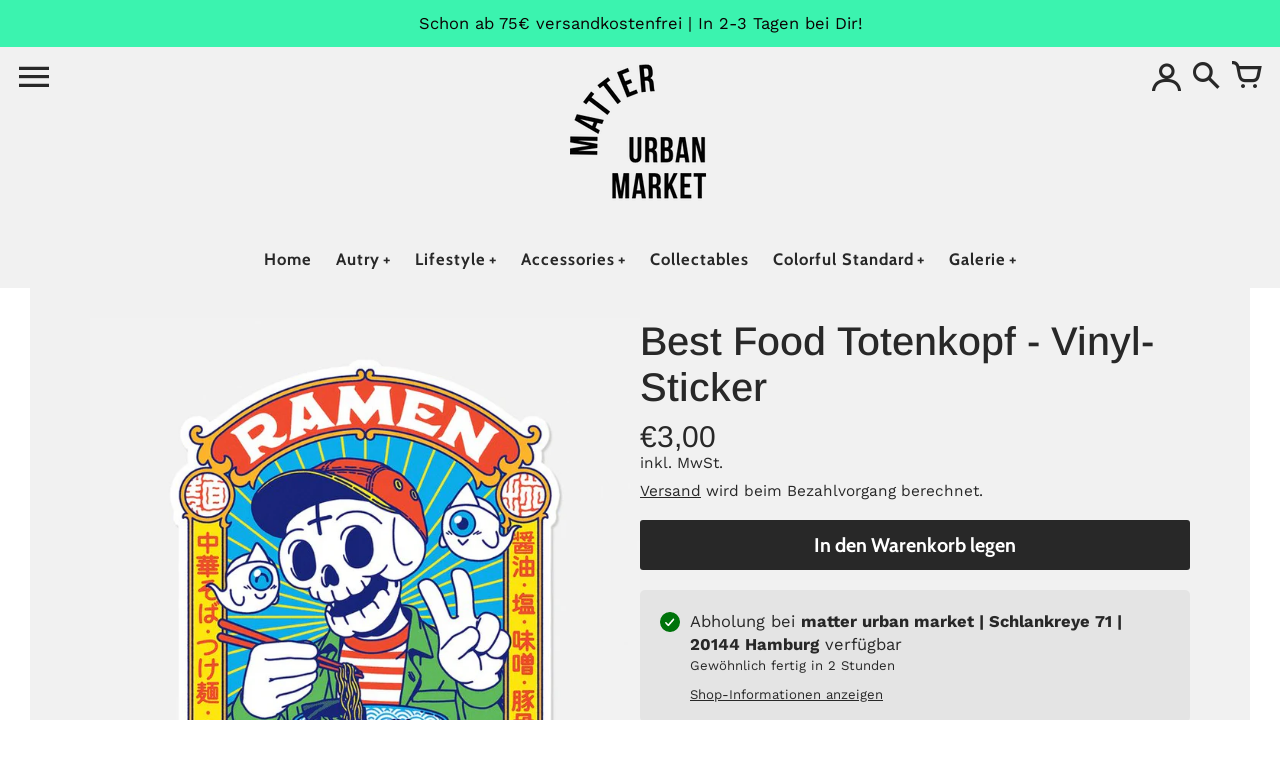

--- FILE ---
content_type: text/html; charset=utf-8
request_url: https://matter-hh.de/products/best-food-totenkopf-vinyl-sticker
body_size: 72439
content:
<!doctype html>
<!-- Colors Theme Version 10.1.0 by Small Victories -->
<html class="no-js" lang="de">
  <head>
    <meta charset="utf-8">
    <meta http-equiv="X-UA-Compatible" content="IE=edge">
    <meta name="viewport" content="width=device-width,initial-scale=1">
    <meta name="theme-color" content="">
    <link rel="canonical" href="https://matter-shop.com/products/best-food-totenkopf-vinyl-sticker">
    <link rel="preconnect" href="https://cdn.shopify.com" crossorigin>
    <link rel="preconnect" href="https://fonts.shopifycdn.com" crossorigin>

    <title>Best Food Totenkopf - Vinyl-Sticker &ndash; matter urban market</title>

    <link rel="icon" type="image/png" href="//matter-hh.de/cdn/shop/files/favicon-neu.jpg?crop=center&height=32&v=1614313016&width=32"><meta property="og:site_name" content="matter urban market">
<meta property="og:url" content="https://matter-shop.com/products/best-food-totenkopf-vinyl-sticker">
<meta property="og:title" content="Best Food Totenkopf - Vinyl-Sticker">
<meta property="og:type" content="product">
<meta property="og:description" content="Hamburgs Lifestyle-Shopping Destination. Dein inhabergeführter Concept-Store. Schau&#39; rein!"><meta property="og:image" content="http://matter-hh.de/cdn/shop/files/bestfood-stickerjpg.jpg?v=1708682195">
  <meta property="og:image:secure_url" content="https://matter-hh.de/cdn/shop/files/bestfood-stickerjpg.jpg?v=1708682195">
  <meta property="og:image:width" content="750">
  <meta property="og:image:height" content="750"><meta property="og:price:amount" content="3,00">
  <meta property="og:price:currency" content="EUR"><meta name="twitter:card" content="summary_large_image">
<meta name="twitter:title" content="Best Food Totenkopf - Vinyl-Sticker">
<meta name="twitter:description" content="Hamburgs Lifestyle-Shopping Destination. Dein inhabergeführter Concept-Store. Schau&#39; rein!">
    <script>
  document.documentElement.className = document.documentElement.className.replace('no-js', '');
  window.Colors = {
    strings: {
      add_to_cart: "In den Warenkorb legen",
      unavailable: "Nicht verfügbar",
      zoom_close: "Schließen (Esc)",
      zoom_previous: "Zurück (Linke Pfeiltaste)",
      zoom_next: "Weiter (Pfeiltaste rechts)",
      from_price: "Ab {{ lowest_price }}",
      money_format: "€{{amount_with_comma_separator}}",
      addressError: "Fehler beim Suchen dieser Adresse",
      addressNoResults: "Keine Ergebnisse für diese Adresse",
      addressQueryLimit: "Sie haben das Google-API-Nutzungslimit überschritten. Erwägen Sie ein Upgrade auf einen \u003ca href=\"https:\/\/developers.google.com\/maps\/premium\/usage-limits\"\u003ePremium-Plan\u003c\/a\u003e.",
      authError: "Bei der Authentifizierung Ihres Google Maps-API-Schlüssels ist ein Problem aufgetreten.",
      customer_delete_question: "Bist du sicher, dass du diese Adresse löschen möchtest?",
      cart_empty: "Dein Warenkorb ist leer.",
      in_stock: "Auf Lager, versandfertig",
      low_stock: "Niedriger Lagerbestand: {{ units }} Artikel übrig"
    },
    routes: {
      cart_url: '/cart'
    },
    settings: {
      predictive_search_show_queries: true
    }
  };
</script>

<script src="//matter-hh.de/cdn/shop/t/63/assets/colors.js?v=136071564738661394251760519223" defer="defer"></script>
    <style data-shopify>

@font-face {
  font-family: Arimo;
  font-weight: 400;
  font-style: normal;
  font-display: swap;
  src: url("//matter-hh.de/cdn/fonts/arimo/arimo_n4.a7efb558ca22d2002248bbe6f302a98edee38e35.woff2") format("woff2"),
       url("//matter-hh.de/cdn/fonts/arimo/arimo_n4.0da809f7d1d5ede2a73be7094ac00741efdb6387.woff") format("woff");
}
@font-face {
  font-family: Arimo;
  font-weight: 500;
  font-style: normal;
  font-display: swap;
  src: url("//matter-hh.de/cdn/fonts/arimo/arimo_n5.a6cc016de05b75be63cb193704728ed8065f04bb.woff2") format("woff2"),
       url("//matter-hh.de/cdn/fonts/arimo/arimo_n5.e0d510a292c8c9059b1fcf519004ca9d3a6015a2.woff") format("woff");
}
@font-face {
  font-family: Cabin;
  font-weight: 400;
  font-style: normal;
  font-display: swap;
  src: url("//matter-hh.de/cdn/fonts/cabin/cabin_n4.cefc6494a78f87584a6f312fea532919154f66fe.woff2") format("woff2"),
       url("//matter-hh.de/cdn/fonts/cabin/cabin_n4.8c16611b00f59d27f4b27ce4328dfe514ce77517.woff") format("woff");
}
@font-face {
  font-family: Cabin;
  font-weight: 700;
  font-style: normal;
  font-display: swap;
  src: url("//matter-hh.de/cdn/fonts/cabin/cabin_n7.255204a342bfdbc9ae2017bd4e6a90f8dbb2f561.woff2") format("woff2"),
       url("//matter-hh.de/cdn/fonts/cabin/cabin_n7.e2afa22a0d0f4b64da3569c990897429d40ff5c0.woff") format("woff");
}
@font-face {
  font-family: "Work Sans";
  font-weight: 400;
  font-style: normal;
  font-display: swap;
  src: url("//matter-hh.de/cdn/fonts/work_sans/worksans_n4.b7973b3d07d0ace13de1b1bea9c45759cdbe12cf.woff2") format("woff2"),
       url("//matter-hh.de/cdn/fonts/work_sans/worksans_n4.cf5ceb1e6d373a9505e637c1aff0a71d0959556d.woff") format("woff");
}
@font-face {
  font-family: "Work Sans";
  font-weight: 700;
  font-style: normal;
  font-display: swap;
  src: url("//matter-hh.de/cdn/fonts/work_sans/worksans_n7.e2cf5bd8f2c7e9d30c030f9ea8eafc69f5a92f7b.woff2") format("woff2"),
       url("//matter-hh.de/cdn/fonts/work_sans/worksans_n7.20f1c80359e7f7b4327b81543e1acb5c32cd03cd.woff") format("woff");
}
@font-face {
    font-family: 'FontColors';
    src: url('//matter-hh.de/cdn/shop/t/63/assets/colors.eot?v=136829410950942037451760519223');
    src: url('//matter-hh.de/cdn/shop/t/63/assets/colors.eot?%23iefix&v=136829410950942037451760519223') format('embedded-opentype'), url('//matter-hh.de/cdn/shop/t/63/assets/colors.woff?v=26695500757576906391760519223') format('woff'), url('//matter-hh.de/cdn/shop/t/63/assets/colors.ttf?v=1131521807946070231760519223') format('truetype'), url('//matter-hh.de/cdn/shop/t/63/assets/colors.svg?v=33714351641309317371760519223') format('svg');
    font-weight: normal;
    font-style: normal;
    font-display: swap;
  }
  :root {
    --font-header-family: Arimo, sans-serif;
    --font-header-style: normal;
    --font-header-weight: 400;
    --font-header-weight-bolder: 500;
    --font-header-text-transform: none;
    --font-header-scale: 1.0;

    --font-buttons-family: Cabin, sans-serif;
    --font-buttons-style: normal;
    --font-buttons-weight: 400;
    --font-buttons-weight-bolder: 700;
    --font-buttons-text-transform: none;

    --font-base-family: "Work Sans", sans-serif;
    --font-base-style: normal;
    --font-base-weight: 400;
    --font-base-weight-bolder: 700;
    --font-base-scale: 1.1;

    --color-body-bg: #ffffff;
    --color-body-text: #282828;
    --color-section-bg: #f1f1f1;
    --color-accent: #282828;
    --color-sold-out: #393939;
    --color-footer-top-bg: #202020;
    --color-footer-top-accent: #cbcbcb;
    --color-footer-top-text: #cbcbcb;
    --color-footer-btm-bg: #2a2d32;
    --color-footer-btm-text: #CCCCCC;
    --color-logo-text: #282828;
    --color-share-text: #ffffff;
    --color-facebook-bg: #3b5998;
    --color-twitter-bg: #4099FF;
    --color-pinterest-bg: #C92228;
    --color-correct: #00730B;
    --color-error: #DD2200;
    --color-error-neg: #FFFFFF;

    --color-body-bg-rgb: 255, 255, 255;
    --color-body-text-rgb: 40, 40, 40;
    --color-accent-rgb: 40, 40, 40;

    --color-body-text-neg: #ffffff;
    --color-accent-neg: #ffffff;
    --color-sold-out-neg: #ffffff;

    --color-policy-cointainer-bg: ;
    --color-input-bg: #ffffff;

    --color-footer-btm-text-adaptative: #ffffff;

    --color-body-text-lg-5: #353535;
    --color-body-text-lg-20: #5b5b5b;
    --color-body-text-lg-50: #a8a8a8;
    --color-footer-top-text-lg-10: #e5e5e5;

    --color-body-text-dk-10: #0e0e0e;
    --color-body-text-neg-dk-20: #cccccc;
    --color-accent-dk-5:  #1b1b1b;
    --color-section-bg-dk-5: #e4e4e4;
    --color-section-bg-dk-7: #dedede;
    --color-accent-neg-alpha-50: rgba(255, 255, 255, 0.5);

    --color-body-text-light: rgba(var(--color-body-text-rgb), 0.6);
    --color-body-text-very-light: rgba(var(--color-body-text-rgb), 0.25);

    --page-max-width: 1300px;
    --content-max-width: 900px;
    --section-headers-text-decoration: none;
  }

  @media (min-width: 1300px) {
    .main .layout .shopify-section .content {
      margin-left: 0 !important;
      margin-right: 0 !important;
    }
    .main .layout .shopify-section .content.expanded {
      padding-left: 0 !important;
      padding-right: 0 !important;
    }
    .section-header .header.show-background .background {
      left: 0 !important;
      right: 0 !important;
    }
  }
</style>

<link rel="preload" as="font" href="//matter-hh.de/cdn/fonts/arimo/arimo_n4.a7efb558ca22d2002248bbe6f302a98edee38e35.woff2" type="font/woff2" crossorigin>
  <link rel="preload" as="font" href="//matter-hh.de/cdn/fonts/arimo/arimo_n5.a6cc016de05b75be63cb193704728ed8065f04bb.woff2" type="font/woff2" crossorigin><link rel="preload" as="font" href="//matter-hh.de/cdn/fonts/cabin/cabin_n4.cefc6494a78f87584a6f312fea532919154f66fe.woff2" type="font/woff2" crossorigin>
  <link rel="preload" as="font" href="//matter-hh.de/cdn/fonts/cabin/cabin_n7.255204a342bfdbc9ae2017bd4e6a90f8dbb2f561.woff2" type="font/woff2" crossorigin><link rel="preload" as="font" href="//matter-hh.de/cdn/fonts/work_sans/worksans_n4.b7973b3d07d0ace13de1b1bea9c45759cdbe12cf.woff2" type="font/woff2" crossorigin>
  <link rel="preload" as="font" href="//matter-hh.de/cdn/fonts/work_sans/worksans_n7.e2cf5bd8f2c7e9d30c030f9ea8eafc69f5a92f7b.woff2" type="font/woff2" crossorigin><link rel="preload" as="font" href="//matter-hh.de/cdn/shop/t/63/assets/colors.woff?v=26695500757576906391760519223" type="font/woff" crossorigin>

<link href="//matter-hh.de/cdn/shop/t/63/assets/colors.css?v=105807731589436166641760519222" rel="stylesheet" type="text/css" media="all" />
    <script>window.performance && window.performance.mark && window.performance.mark('shopify.content_for_header.start');</script><meta name="google-site-verification" content="ovPr0vPxu6Oq6HMskQCnJl_Rgy6m45vjbKz7HOjSUSc">
<meta id="shopify-digital-wallet" name="shopify-digital-wallet" content="/26243629142/digital_wallets/dialog">
<meta name="shopify-checkout-api-token" content="867f527b7a23dade9297dbbe3e97a599">
<meta id="in-context-paypal-metadata" data-shop-id="26243629142" data-venmo-supported="false" data-environment="production" data-locale="de_DE" data-paypal-v4="true" data-currency="EUR">
<link rel="alternate" type="application/json+oembed" href="https://matter-shop.com/products/best-food-totenkopf-vinyl-sticker.oembed">
<script async="async" src="/checkouts/internal/preloads.js?locale=de-DE"></script>
<script id="apple-pay-shop-capabilities" type="application/json">{"shopId":26243629142,"countryCode":"DE","currencyCode":"EUR","merchantCapabilities":["supports3DS"],"merchantId":"gid:\/\/shopify\/Shop\/26243629142","merchantName":"matter urban market","requiredBillingContactFields":["postalAddress","email"],"requiredShippingContactFields":["postalAddress","email"],"shippingType":"shipping","supportedNetworks":["visa","maestro","masterCard","amex"],"total":{"type":"pending","label":"matter urban market","amount":"1.00"},"shopifyPaymentsEnabled":true,"supportsSubscriptions":true}</script>
<script id="shopify-features" type="application/json">{"accessToken":"867f527b7a23dade9297dbbe3e97a599","betas":["rich-media-storefront-analytics"],"domain":"matter-hh.de","predictiveSearch":true,"shopId":26243629142,"locale":"de"}</script>
<script>var Shopify = Shopify || {};
Shopify.shop = "matter-hamburg.myshopify.com";
Shopify.locale = "de";
Shopify.currency = {"active":"EUR","rate":"1.0"};
Shopify.country = "DE";
Shopify.theme = {"name":"matter 2025-10-15","id":188514533640,"schema_name":"Colors","schema_version":"10.0.1","theme_store_id":757,"role":"main"};
Shopify.theme.handle = "null";
Shopify.theme.style = {"id":null,"handle":null};
Shopify.cdnHost = "matter-hh.de/cdn";
Shopify.routes = Shopify.routes || {};
Shopify.routes.root = "/";</script>
<script type="module">!function(o){(o.Shopify=o.Shopify||{}).modules=!0}(window);</script>
<script>!function(o){function n(){var o=[];function n(){o.push(Array.prototype.slice.apply(arguments))}return n.q=o,n}var t=o.Shopify=o.Shopify||{};t.loadFeatures=n(),t.autoloadFeatures=n()}(window);</script>
<script id="shop-js-analytics" type="application/json">{"pageType":"product"}</script>
<script defer="defer" async type="module" src="//matter-hh.de/cdn/shopifycloud/shop-js/modules/v2/client.init-shop-cart-sync_e98Ab_XN.de.esm.js"></script>
<script defer="defer" async type="module" src="//matter-hh.de/cdn/shopifycloud/shop-js/modules/v2/chunk.common_Pcw9EP95.esm.js"></script>
<script defer="defer" async type="module" src="//matter-hh.de/cdn/shopifycloud/shop-js/modules/v2/chunk.modal_CzmY4ZhL.esm.js"></script>
<script type="module">
  await import("//matter-hh.de/cdn/shopifycloud/shop-js/modules/v2/client.init-shop-cart-sync_e98Ab_XN.de.esm.js");
await import("//matter-hh.de/cdn/shopifycloud/shop-js/modules/v2/chunk.common_Pcw9EP95.esm.js");
await import("//matter-hh.de/cdn/shopifycloud/shop-js/modules/v2/chunk.modal_CzmY4ZhL.esm.js");

  window.Shopify.SignInWithShop?.initShopCartSync?.({"fedCMEnabled":true,"windoidEnabled":true});

</script>
<script>(function() {
  var isLoaded = false;
  function asyncLoad() {
    if (isLoaded) return;
    isLoaded = true;
    var urls = ["\/\/cdn.shopify.com\/proxy\/b20c262bb75820b5b30086d4701c699924f3d39918a593b04df2069e18a3c170\/shpy.cleverreach.com\/scripts\/mailing?shop=matter-hamburg.myshopify.com\u0026sp-cache-control=cHVibGljLCBtYXgtYWdlPTkwMA","\/\/cdn.shopify.com\/proxy\/8befc3fd7400cedeabd99201cfa0780d7e51cddb5f868e9d3f5397ca68d39c8f\/shpy.cleverreach.com\/scripts\/form?shop=matter-hamburg.myshopify.com\u0026sp-cache-control=cHVibGljLCBtYXgtYWdlPTkwMA","https:\/\/chimpstatic.com\/mcjs-connected\/js\/users\/f3cd79d8794856c2eb1d85d52\/3e6f72f2b1027d6378d6c8aa5.js?shop=matter-hamburg.myshopify.com","https:\/\/d3p29gcwgas9m8.cloudfront.net\/assets\/js\/index.js?shop=matter-hamburg.myshopify.com"];
    for (var i = 0; i < urls.length; i++) {
      var s = document.createElement('script');
      s.type = 'text/javascript';
      s.async = true;
      s.src = urls[i];
      var x = document.getElementsByTagName('script')[0];
      x.parentNode.insertBefore(s, x);
    }
  };
  if(window.attachEvent) {
    window.attachEvent('onload', asyncLoad);
  } else {
    window.addEventListener('load', asyncLoad, false);
  }
})();</script>
<script id="__st">var __st={"a":26243629142,"offset":3600,"reqid":"3d30938f-64de-4d68-a307-e113fd31d557-1769139022","pageurl":"matter-hh.de\/products\/best-food-totenkopf-vinyl-sticker","u":"a6e7eab6f57b","p":"product","rtyp":"product","rid":8444844507400};</script>
<script>window.ShopifyPaypalV4VisibilityTracking = true;</script>
<script id="captcha-bootstrap">!function(){'use strict';const t='contact',e='account',n='new_comment',o=[[t,t],['blogs',n],['comments',n],[t,'customer']],c=[[e,'customer_login'],[e,'guest_login'],[e,'recover_customer_password'],[e,'create_customer']],r=t=>t.map((([t,e])=>`form[action*='/${t}']:not([data-nocaptcha='true']) input[name='form_type'][value='${e}']`)).join(','),a=t=>()=>t?[...document.querySelectorAll(t)].map((t=>t.form)):[];function s(){const t=[...o],e=r(t);return a(e)}const i='password',u='form_key',d=['recaptcha-v3-token','g-recaptcha-response','h-captcha-response',i],f=()=>{try{return window.sessionStorage}catch{return}},m='__shopify_v',_=t=>t.elements[u];function p(t,e,n=!1){try{const o=window.sessionStorage,c=JSON.parse(o.getItem(e)),{data:r}=function(t){const{data:e,action:n}=t;return t[m]||n?{data:e,action:n}:{data:t,action:n}}(c);for(const[e,n]of Object.entries(r))t.elements[e]&&(t.elements[e].value=n);n&&o.removeItem(e)}catch(o){console.error('form repopulation failed',{error:o})}}const l='form_type',E='cptcha';function T(t){t.dataset[E]=!0}const w=window,h=w.document,L='Shopify',v='ce_forms',y='captcha';let A=!1;((t,e)=>{const n=(g='f06e6c50-85a8-45c8-87d0-21a2b65856fe',I='https://cdn.shopify.com/shopifycloud/storefront-forms-hcaptcha/ce_storefront_forms_captcha_hcaptcha.v1.5.2.iife.js',D={infoText:'Durch hCaptcha geschützt',privacyText:'Datenschutz',termsText:'Allgemeine Geschäftsbedingungen'},(t,e,n)=>{const o=w[L][v],c=o.bindForm;if(c)return c(t,g,e,D).then(n);var r;o.q.push([[t,g,e,D],n]),r=I,A||(h.body.append(Object.assign(h.createElement('script'),{id:'captcha-provider',async:!0,src:r})),A=!0)});var g,I,D;w[L]=w[L]||{},w[L][v]=w[L][v]||{},w[L][v].q=[],w[L][y]=w[L][y]||{},w[L][y].protect=function(t,e){n(t,void 0,e),T(t)},Object.freeze(w[L][y]),function(t,e,n,w,h,L){const[v,y,A,g]=function(t,e,n){const i=e?o:[],u=t?c:[],d=[...i,...u],f=r(d),m=r(i),_=r(d.filter((([t,e])=>n.includes(e))));return[a(f),a(m),a(_),s()]}(w,h,L),I=t=>{const e=t.target;return e instanceof HTMLFormElement?e:e&&e.form},D=t=>v().includes(t);t.addEventListener('submit',(t=>{const e=I(t);if(!e)return;const n=D(e)&&!e.dataset.hcaptchaBound&&!e.dataset.recaptchaBound,o=_(e),c=g().includes(e)&&(!o||!o.value);(n||c)&&t.preventDefault(),c&&!n&&(function(t){try{if(!f())return;!function(t){const e=f();if(!e)return;const n=_(t);if(!n)return;const o=n.value;o&&e.removeItem(o)}(t);const e=Array.from(Array(32),(()=>Math.random().toString(36)[2])).join('');!function(t,e){_(t)||t.append(Object.assign(document.createElement('input'),{type:'hidden',name:u})),t.elements[u].value=e}(t,e),function(t,e){const n=f();if(!n)return;const o=[...t.querySelectorAll(`input[type='${i}']`)].map((({name:t})=>t)),c=[...d,...o],r={};for(const[a,s]of new FormData(t).entries())c.includes(a)||(r[a]=s);n.setItem(e,JSON.stringify({[m]:1,action:t.action,data:r}))}(t,e)}catch(e){console.error('failed to persist form',e)}}(e),e.submit())}));const S=(t,e)=>{t&&!t.dataset[E]&&(n(t,e.some((e=>e===t))),T(t))};for(const o of['focusin','change'])t.addEventListener(o,(t=>{const e=I(t);D(e)&&S(e,y())}));const B=e.get('form_key'),M=e.get(l),P=B&&M;t.addEventListener('DOMContentLoaded',(()=>{const t=y();if(P)for(const e of t)e.elements[l].value===M&&p(e,B);[...new Set([...A(),...v().filter((t=>'true'===t.dataset.shopifyCaptcha))])].forEach((e=>S(e,t)))}))}(h,new URLSearchParams(w.location.search),n,t,e,['guest_login'])})(!0,!0)}();</script>
<script integrity="sha256-4kQ18oKyAcykRKYeNunJcIwy7WH5gtpwJnB7kiuLZ1E=" data-source-attribution="shopify.loadfeatures" defer="defer" src="//matter-hh.de/cdn/shopifycloud/storefront/assets/storefront/load_feature-a0a9edcb.js" crossorigin="anonymous"></script>
<script data-source-attribution="shopify.dynamic_checkout.dynamic.init">var Shopify=Shopify||{};Shopify.PaymentButton=Shopify.PaymentButton||{isStorefrontPortableWallets:!0,init:function(){window.Shopify.PaymentButton.init=function(){};var t=document.createElement("script");t.src="https://matter-hh.de/cdn/shopifycloud/portable-wallets/latest/portable-wallets.de.js",t.type="module",document.head.appendChild(t)}};
</script>
<script data-source-attribution="shopify.dynamic_checkout.buyer_consent">
  function portableWalletsHideBuyerConsent(e){var t=document.getElementById("shopify-buyer-consent"),n=document.getElementById("shopify-subscription-policy-button");t&&n&&(t.classList.add("hidden"),t.setAttribute("aria-hidden","true"),n.removeEventListener("click",e))}function portableWalletsShowBuyerConsent(e){var t=document.getElementById("shopify-buyer-consent"),n=document.getElementById("shopify-subscription-policy-button");t&&n&&(t.classList.remove("hidden"),t.removeAttribute("aria-hidden"),n.addEventListener("click",e))}window.Shopify?.PaymentButton&&(window.Shopify.PaymentButton.hideBuyerConsent=portableWalletsHideBuyerConsent,window.Shopify.PaymentButton.showBuyerConsent=portableWalletsShowBuyerConsent);
</script>
<script data-source-attribution="shopify.dynamic_checkout.cart.bootstrap">document.addEventListener("DOMContentLoaded",(function(){function t(){return document.querySelector("shopify-accelerated-checkout-cart, shopify-accelerated-checkout")}if(t())Shopify.PaymentButton.init();else{new MutationObserver((function(e,n){t()&&(Shopify.PaymentButton.init(),n.disconnect())})).observe(document.body,{childList:!0,subtree:!0})}}));
</script>
<link id="shopify-accelerated-checkout-styles" rel="stylesheet" media="screen" href="https://matter-hh.de/cdn/shopifycloud/portable-wallets/latest/accelerated-checkout-backwards-compat.css" crossorigin="anonymous">
<style id="shopify-accelerated-checkout-cart">
        #shopify-buyer-consent {
  margin-top: 1em;
  display: inline-block;
  width: 100%;
}

#shopify-buyer-consent.hidden {
  display: none;
}

#shopify-subscription-policy-button {
  background: none;
  border: none;
  padding: 0;
  text-decoration: underline;
  font-size: inherit;
  cursor: pointer;
}

#shopify-subscription-policy-button::before {
  box-shadow: none;
}

      </style>

<script>window.performance && window.performance.mark && window.performance.mark('shopify.content_for_header.end');</script>
  <!-- BEGIN app block: shopify://apps/complianz-gdpr-cookie-consent/blocks/bc-block/e49729f0-d37d-4e24-ac65-e0e2f472ac27 -->

    
    
<link id='complianz-css' rel="stylesheet" href=https://cdn.shopify.com/extensions/019be05e-f673-7a8f-bd4e-ed0da9930f96/gdpr-legal-cookie-75/assets/complainz.css media="print" onload="this.media='all'">
    <style>
        #Compliance-iframe.Compliance-iframe-branded > div.purposes-header,
        #Compliance-iframe.Compliance-iframe-branded > div.cmplc-cmp-header,
        #purposes-container > div.purposes-header,
        #Compliance-cs-banner .Compliance-cs-brand {
            background-color: #FFFFFF !important;
            color: #0A0A0A!important;
        }
        #Compliance-iframe.Compliance-iframe-branded .purposes-header .cmplc-btn-cp ,
        #Compliance-iframe.Compliance-iframe-branded .purposes-header .cmplc-btn-cp:hover,
        #Compliance-iframe.Compliance-iframe-branded .purposes-header .cmplc-btn-back:hover  {
            background-color: #ffffff !important;
            opacity: 1 !important;
        }
        #Compliance-cs-banner .cmplc-toggle .cmplc-toggle-label {
            color: #FFFFFF!important;
        }
        #Compliance-iframe.Compliance-iframe-branded .purposes-header .cmplc-btn-cp:hover,
        #Compliance-iframe.Compliance-iframe-branded .purposes-header .cmplc-btn-back:hover {
            background-color: #0A0A0A!important;
            color: #FFFFFF!important;
        }
        #Compliance-cs-banner #Compliance-cs-title {
            font-size: 14px !important;
        }
        #Compliance-cs-banner .Compliance-cs-content,
        #Compliance-cs-title,
        .cmplc-toggle-checkbox.granular-control-checkbox span {
            background-color: #FFFFFF !important;
            color: #0A0A0A !important;
            font-size: 14px !important;
        }
        #Compliance-cs-banner .Compliance-cs-close-btn {
            font-size: 14px !important;
            background-color: #FFFFFF !important;
        }
        #Compliance-cs-banner .Compliance-cs-opt-group {
            color: #FFFFFF !important;
        }
        #Compliance-cs-banner .Compliance-cs-opt-group button,
        .Compliance-alert button.Compliance-button-cancel {
            background-color: #007BBC!important;
            color: #FFFFFF!important;
        }
        #Compliance-cs-banner .Compliance-cs-opt-group button.Compliance-cs-accept-btn,
        #Compliance-cs-banner .Compliance-cs-opt-group button.Compliance-cs-btn-primary,
        .Compliance-alert button.Compliance-button-confirm {
            background-color: #007BBC !important;
            color: #FFFFFF !important;
        }
        #Compliance-cs-banner .Compliance-cs-opt-group button.Compliance-cs-reject-btn {
            background-color: #007BBC!important;
            color: #FFFFFF!important;
        }

        #Compliance-cs-banner .Compliance-banner-content button {
            cursor: pointer !important;
            color: currentColor !important;
            text-decoration: underline !important;
            border: none !important;
            background-color: transparent !important;
            font-size: 100% !important;
            padding: 0 !important;
        }

        #Compliance-cs-banner .Compliance-cs-opt-group button {
            border-radius: 4px !important;
            padding-block: 10px !important;
        }
        @media (min-width: 640px) {
            #Compliance-cs-banner.Compliance-cs-default-floating:not(.Compliance-cs-top):not(.Compliance-cs-center) .Compliance-cs-container, #Compliance-cs-banner.Compliance-cs-default-floating:not(.Compliance-cs-bottom):not(.Compliance-cs-center) .Compliance-cs-container, #Compliance-cs-banner.Compliance-cs-default-floating.Compliance-cs-center:not(.Compliance-cs-top):not(.Compliance-cs-bottom) .Compliance-cs-container {
                width: 560px !important;
            }
            #Compliance-cs-banner.Compliance-cs-default-floating:not(.Compliance-cs-top):not(.Compliance-cs-center) .Compliance-cs-opt-group, #Compliance-cs-banner.Compliance-cs-default-floating:not(.Compliance-cs-bottom):not(.Compliance-cs-center) .Compliance-cs-opt-group, #Compliance-cs-banner.Compliance-cs-default-floating.Compliance-cs-center:not(.Compliance-cs-top):not(.Compliance-cs-bottom) .Compliance-cs-opt-group {
                flex-direction: row !important;
            }
            #Compliance-cs-banner .Compliance-cs-opt-group button:not(:last-of-type),
            #Compliance-cs-banner .Compliance-cs-opt-group button {
                margin-right: 4px !important;
            }
            #Compliance-cs-banner .Compliance-cs-container .Compliance-cs-brand {
                position: absolute !important;
                inset-block-start: 6px;
            }
        }
        #Compliance-cs-banner.Compliance-cs-default-floating:not(.Compliance-cs-top):not(.Compliance-cs-center) .Compliance-cs-opt-group > div, #Compliance-cs-banner.Compliance-cs-default-floating:not(.Compliance-cs-bottom):not(.Compliance-cs-center) .Compliance-cs-opt-group > div, #Compliance-cs-banner.Compliance-cs-default-floating.Compliance-cs-center:not(.Compliance-cs-top):not(.Compliance-cs-bottom) .Compliance-cs-opt-group > div {
            flex-direction: row-reverse;
            width: 100% !important;
        }

        .Compliance-cs-brand-badge-outer, .Compliance-cs-brand-badge, #Compliance-cs-banner.Compliance-cs-default-floating.Compliance-cs-bottom .Compliance-cs-brand-badge-outer,
        #Compliance-cs-banner.Compliance-cs-default.Compliance-cs-bottom .Compliance-cs-brand-badge-outer,
        #Compliance-cs-banner.Compliance-cs-default:not(.Compliance-cs-left) .Compliance-cs-brand-badge-outer,
        #Compliance-cs-banner.Compliance-cs-default-floating:not(.Compliance-cs-left) .Compliance-cs-brand-badge-outer {
            display: none !important
        }

        #Compliance-cs-banner:not(.Compliance-cs-top):not(.Compliance-cs-bottom) .Compliance-cs-container.Compliance-cs-themed {
            flex-direction: row !important;
        }

        #Compliance-cs-banner #Compliance-cs-title,
        #Compliance-cs-banner #Compliance-cs-custom-title {
            justify-self: center !important;
            font-size: 14px !important;
            font-family: -apple-system,sans-serif !important;
            margin-inline: auto !important;
            width: 55% !important;
            text-align: center;
            font-weight: 600;
            visibility: unset;
        }

        @media (max-width: 640px) {
            #Compliance-cs-banner #Compliance-cs-title,
            #Compliance-cs-banner #Compliance-cs-custom-title {
                display: block;
            }
        }

        #Compliance-cs-banner .Compliance-cs-brand img {
            max-width: 110px !important;
            min-height: 32px !important;
        }
        #Compliance-cs-banner .Compliance-cs-container .Compliance-cs-brand {
            background: none !important;
            padding: 0px !important;
            margin-block-start:10px !important;
            margin-inline-start:16px !important;
        }

        #Compliance-cs-banner .Compliance-cs-opt-group button {
            padding-inline: 4px !important;
        }

    </style>
    
    
    
    

    <script type="text/javascript">
        function loadScript(src) {
            return new Promise((resolve, reject) => {
                const s = document.createElement("script");
                s.src = src;
                s.charset = "UTF-8";
                s.onload = resolve;
                s.onerror = reject;
                document.head.appendChild(s);
            });
        }

        function filterGoogleConsentModeURLs(domainsArray) {
            const googleConsentModeComplianzURls = [
                // 197, # Google Tag Manager:
                {"domain":"s.www.googletagmanager.com", "path":""},
                {"domain":"www.tagmanager.google.com", "path":""},
                {"domain":"www.googletagmanager.com", "path":""},
                {"domain":"googletagmanager.com", "path":""},
                {"domain":"tagassistant.google.com", "path":""},
                {"domain":"tagmanager.google.com", "path":""},

                // 2110, # Google Analytics 4:
                {"domain":"www.analytics.google.com", "path":""},
                {"domain":"www.google-analytics.com", "path":""},
                {"domain":"ssl.google-analytics.com", "path":""},
                {"domain":"google-analytics.com", "path":""},
                {"domain":"analytics.google.com", "path":""},
                {"domain":"region1.google-analytics.com", "path":""},
                {"domain":"region1.analytics.google.com", "path":""},
                {"domain":"*.google-analytics.com", "path":""},
                {"domain":"www.googletagmanager.com", "path":"/gtag/js?id=G"},
                {"domain":"googletagmanager.com", "path":"/gtag/js?id=UA"},
                {"domain":"www.googletagmanager.com", "path":"/gtag/js?id=UA"},
                {"domain":"googletagmanager.com", "path":"/gtag/js?id=G"},

                // 177, # Google Ads conversion tracking:
                {"domain":"googlesyndication.com", "path":""},
                {"domain":"media.admob.com", "path":""},
                {"domain":"gmodules.com", "path":""},
                {"domain":"ad.ytsa.net", "path":""},
                {"domain":"dartmotif.net", "path":""},
                {"domain":"dmtry.com", "path":""},
                {"domain":"go.channelintelligence.com", "path":""},
                {"domain":"googleusercontent.com", "path":""},
                {"domain":"googlevideo.com", "path":""},
                {"domain":"gvt1.com", "path":""},
                {"domain":"links.channelintelligence.com", "path":""},
                {"domain":"obrasilinteirojoga.com.br", "path":""},
                {"domain":"pcdn.tcgmsrv.net", "path":""},
                {"domain":"rdr.tag.channelintelligence.com", "path":""},
                {"domain":"static.googleadsserving.cn", "path":""},
                {"domain":"studioapi.doubleclick.com", "path":""},
                {"domain":"teracent.net", "path":""},
                {"domain":"ttwbs.channelintelligence.com", "path":""},
                {"domain":"wtb.channelintelligence.com", "path":""},
                {"domain":"youknowbest.com", "path":""},
                {"domain":"doubleclick.net", "path":""},
                {"domain":"redirector.gvt1.com", "path":""},

                //116, # Google Ads Remarketing
                {"domain":"googlesyndication.com", "path":""},
                {"domain":"media.admob.com", "path":""},
                {"domain":"gmodules.com", "path":""},
                {"domain":"ad.ytsa.net", "path":""},
                {"domain":"dartmotif.net", "path":""},
                {"domain":"dmtry.com", "path":""},
                {"domain":"go.channelintelligence.com", "path":""},
                {"domain":"googleusercontent.com", "path":""},
                {"domain":"googlevideo.com", "path":""},
                {"domain":"gvt1.com", "path":""},
                {"domain":"links.channelintelligence.com", "path":""},
                {"domain":"obrasilinteirojoga.com.br", "path":""},
                {"domain":"pcdn.tcgmsrv.net", "path":""},
                {"domain":"rdr.tag.channelintelligence.com", "path":""},
                {"domain":"static.googleadsserving.cn", "path":""},
                {"domain":"studioapi.doubleclick.com", "path":""},
                {"domain":"teracent.net", "path":""},
                {"domain":"ttwbs.channelintelligence.com", "path":""},
                {"domain":"wtb.channelintelligence.com", "path":""},
                {"domain":"youknowbest.com", "path":""},
                {"domain":"doubleclick.net", "path":""},
                {"domain":"redirector.gvt1.com", "path":""}
            ];

            if (!Array.isArray(domainsArray)) { 
                return [];
            }

            const blockedPairs = new Map();
            for (const rule of googleConsentModeComplianzURls) {
                if (!blockedPairs.has(rule.domain)) {
                    blockedPairs.set(rule.domain, new Set());
                }
                blockedPairs.get(rule.domain).add(rule.path);
            }

            return domainsArray.filter(item => {
                const paths = blockedPairs.get(item.d);
                return !(paths && paths.has(item.p));
            });
        }

        function setupAutoblockingByDomain() {
            // autoblocking by domain
            const autoblockByDomainArray = [];
            const prefixID = '10000' // to not get mixed with real metis ids
            let cmpBlockerDomains = []
            let cmpCmplcVendorsPurposes = {}
            let counter = 1
            for (const object of autoblockByDomainArray) {
                cmpBlockerDomains.push({
                    d: object.d,
                    p: object.path,
                    v: prefixID + counter,
                });
                counter++;
            }
            
            counter = 1
            for (const object of autoblockByDomainArray) {
                cmpCmplcVendorsPurposes[prefixID + counter] = object?.p ?? '1';
                counter++;
            }

            Object.defineProperty(window, "cmp_cmplc_vendors_purposes", {
                get() {
                    return cmpCmplcVendorsPurposes;
                },
                set(value) {
                    cmpCmplcVendorsPurposes = { ...cmpCmplcVendorsPurposes, ...value };
                }
            });
            const basicGmc = true;


            Object.defineProperty(window, "cmp_importblockerdomains", {
                get() {
                    if (basicGmc) {
                        return filterGoogleConsentModeURLs(cmpBlockerDomains);
                    }
                    return cmpBlockerDomains;
                },
                set(value) {
                    cmpBlockerDomains = [ ...cmpBlockerDomains, ...value ];
                }
            });
        }

        function enforceRejectionRecovery() {
            const base = (window._cmplc = window._cmplc || {});
            const featuresHolder = {};

            function lockFlagOn(holder) {
                const desc = Object.getOwnPropertyDescriptor(holder, 'rejection_recovery');
                if (!desc) {
                    Object.defineProperty(holder, 'rejection_recovery', {
                        get() { return true; },
                        set(_) { /* ignore */ },
                        enumerable: true,
                        configurable: false
                    });
                }
                return holder;
            }

            Object.defineProperty(base, 'csFeatures', {
                configurable: false,
                enumerable: true,
                get() {
                    return featuresHolder;
                },
                set(obj) {
                    if (obj && typeof obj === 'object') {
                        Object.keys(obj).forEach(k => {
                            if (k !== 'rejection_recovery') {
                                featuresHolder[k] = obj[k];
                            }
                        });
                    }
                    // we lock it, it won't try to redefine
                    lockFlagOn(featuresHolder);
                }
            });

            // Ensure an object is exposed even if read early
            if (!('csFeatures' in base)) {
                base.csFeatures = {};
            } else {
                // If someone already set it synchronously, merge and lock now.
                base.csFeatures = base.csFeatures;
            }
        }

        function splitDomains(joinedString) {
            if (!joinedString) {
                return []; // empty string -> empty array
            }
            return joinedString.split(";");
        }

        function setupWhitelist() {
            // Whitelist by domain:
            const whitelistString = "";
            const whitelist_array = [...splitDomains(whitelistString)];
            if (Array.isArray(window?.cmp_block_ignoredomains)) {
                window.cmp_block_ignoredomains = [...whitelist_array, ...window.cmp_block_ignoredomains];
            }
        }

        async function initCompliance() {
            const currentCsConfiguration = {"siteId":4391103,"cookiePolicyIds":{"en":15008272},"banner":{"acceptButtonDisplay":true,"rejectButtonDisplay":true,"customizeButtonDisplay":true,"position":"float-center","backgroundOverlay":false,"fontSize":"14px","content":"","acceptButtonCaption":"","rejectButtonCaption":"","customizeButtonCaption":"","backgroundColor":"#FFFFFF","textColor":"#0A0A0A","acceptButtonColor":"#007BBC","acceptButtonCaptionColor":"#FFFFFF","rejectButtonColor":"#007BBC","rejectButtonCaptionColor":"#FFFFFF","customizeButtonColor":"#007BBC","customizeButtonCaptionColor":"#FFFFFF","logo":"data:image\/png;base64,iVBORw0KGgoAAAANSUhEUgAAAfQAAAH0CAYAAADL1t+KAAAgAElEQVR4XuydCdhV0\/7H1x3MQrmZQipjJZShgYyVsRAK15SrlClD5lkylqJIhkwhFAkZKqQiNEhJ5jmlDJm7XP\/ns9j9T6czrLX3Pufsc8739zzned9697DWd+2zv+s3\/+2PP\/74w0iEgBAQAkJACAiBskbgbyL0sl4\/[base64]\/\/vf\/8yvv\/5qfvzxx5yfX375xfz222\/m999\/X\/r5+9\/\/bmrUqGFq1qxpatWqZdZee21Tt25ds9Zaaxn+JhECQqAwCIjQC4OrrioEEocAJP3DDz\/YD0Sd+jP4Pfh\/\/v3TTz9lJfPgb5kI\/R\/\/+IcldAgcQudTr14906hRI7PNNtuYxo0bm9VXX9387W9\/SxxGGpAQKGcEROjlvHoauxBwRGDOnDnmzjvvtAQdkHHqT35P\/ffPP\/9sNe64BM18\/fXXN1tuuaXZeuutTfv27U3Lli3NSiutFNctdB0hUPUIiNCr\/hEQANWAwLhx48xee+1lteI\/\/vijpFNeccUVzQ477GAOPPBAc8QRR1iil7Ze0iXRzSsEARF6hSykpiEEciEwc+ZMa+5Okqy33nqmTZs25qKLLjKbbrqpSD1Ji6OxlCUCIvSyXDYNWgj4IfDll19aTThpssIKK5iDDz7Y9O3b19SpUydpw9N4hEBZISBCL6vl0mCFQDgECF5bc801zZIlS8JdoIBn4Uc\/8sgjLakTSCcRAkIgHAIi9HC46SwhUFYIEOC2wQYbmAULFpTEj57Pd7\/aaquZiy++2Jx99tllhasGKwSShIAIPUmrobEIgQIhQMoaPvRZs2YV6A7RL7vRRhuZF154wdSvXz\/6xXQFIVCFCIjQq3DRNeXqQwBCJ8r9+eefL4mGngvxVO391FNPNQMGDKi+BdKMhUAMCIjQYwBRlxACSUcAQidFbPjw4csMNZ8pvJjzYiy1a9c248ePt0VoJEJACPghIEL3w0tHVzkC5HAHJJieO00J1A8++MBsvvnmiUMJQu\/[base64]\/77bfmm2++Me+9957FwacaXbrZn3tMnTrVNGjQoFBw6LpCoCIREKFX5LJqUoVCALJCE3\/kkUfMW2+9Zb7++muzePHipQSGyZiypgSfrbzyyoUahvd1IdjHHnvMFnHxlc0228x0797d7Lnnnoayrf\/85z+XfpgvQlocLoePP\/7YbhyefPJJ89133\/neyh7PPW688UbTrVu3UOfrJCFQrQiI0Kt15TVvZwTwP7\/22mvm4YcfNs8884zVxiGr1CItqVrmuuuua4YOHWr23nvvrP5255vHdCCEjhl75513XnpF14C4hg0bWqvDoYcemten\/d\/\/\/tducmgEM2jQIPP55597z4ANw7HHHmtuu+0273N1ghCoZgRE6NW8+pp7TgTwh6NpPvjgg+bNN9+0ZmU6kuUzJ6OZd+7c2ZJ6kuSdd94xW2yxhfeQiAc4\/\/zzTZcuXfISenDxr776ypxwwgnmqaeeMpC8j9CZjY3Hiy++6HOajhUCVY+ACL3qHwEBkIoApuNp06ZZEofMqYEOifuQEpovzUbQ5ukDnhTBx43f21UzD8ZNhTliAk4\/\/XTnqbDpIb6AjcC7777rfF5w4IYbbmg++eQT5w2E9w10ghCoQARE6BW4qJqSPwJo42iT9957r3njjTesXxyTeqCN+5JgzZo1LZmdeeaZiSElepzT4ez777\/Pa2VIRZC5kPKWL0I+PfiP+vH47NnY4LZwFbAmMI4YhSQ2lHGdh44TAsVGQIRebMR1v8QggDY+Y8YMc\/\/995tRo0ZZfy+aOP+fS1zInWAx0q\/oQ07zkSQIBEvBFnLlfWSVVVYxPXr0MNdff73PafbYU045xdx99912E4G4YMdxNWrUMGPGjDGtWrXyvqdOEALVioAIvVpXvormna45Eqn+9NNP28Ct119\/3fz4449Wg8znG3eFLCAtapPfeuutZp999nE9taDH\/frrr2bXXXc1U6ZM8boP88EfPnjw4GWsDdnS8VL\/nzKu11xzjZk3b57XPWnWQgwCgXgSISAE3BAQobvhpKMShECYvG60bhqT3HPPPda3i3\/Wl8BdtcsAqlVXXdUGx91xxx2JQA8XQseOHc0TTzzhPZ6jjjrK3HzzzQai9aneRhwCvnfy033wxipAO1XS5SRCQAi4ISBCd8NJR5UBAun+brRuUqgwe0OqpG0R4OZLzFGmvtVWW1kCJTjOhwij3DPbubgTyO0OE31\/yCGH2NzwfD7t9M0WfnB6nePayCaZ1oNMAWIQLrrookJAoWsKgYpEQIRekctanZOCTCBxTMtz5861vnG08Q8\/\/LAkgJB+BQGee+655qSTTkoEoUOQmMB9Zb\/99jP9+vXzrlNPlkCHDh1sVT0fIe6ga9eudhMhEQJCwA0BEbobTjoqwQhA4piT8Y2Tu4xZ\/aWXXrLaeDEl0DQpkYq5nSYtmKoxc5P6VWqhkhs+7dSytK5j2mOPPcx1111nmjZt6nqKPY7I+jZt2phJkyZ5nQeG4PbAAw94naeDhUA1IyBCr+bVL\/O5o5FD2ph1H3roIVvaFF9tID6mdZ9jM8FGVDt+X2qbt2vXzrYqbd26tS2RmhQhjmDYsGHmmGOO8R5SixYtTJ8+fcxuu+2W99x0szsV86h3nyl7IBvu4Ln77rub5557Lu\/9dIAQEAJ\/IiBC15NQtggQnU451pNPPtlGqpdCIPHVV1\/dNhI5\/PDDDb7mJGjjmbDAkkFO+L777usN1XbbbWcuu+wyc8ABB3ifS2Agmy1cIa4CoTdp0sQW+ZEIASHghoAI3Q0nHZVABCAoAt0OOugg27a0WILWTZ402jgNSyByNFd85kkWNGe6mNE8xlcoGUthGSwPvkKk+n333Wd++OGHP7WIv\/0tb8Q7x+CyePvtt31vp+OFQNUiIEKv2qWvjInT3eu8886L7GvNRzL8nZQtSBxtnApo+Hjr1KlTNkBC6KTrbbLJJt5jrlu3ro06J1DNVziPHHZKz7oKeLOJmDNnjuspOk4IVD0CIvSqfwTKGwCCrjC7QzQ+Jl3XWdPKExKvXbu22WWXXSyRU5yF\/y83gdDpEkc3uNROcS7zWGeddczZZ59tS9n6CsF0VJlbsGCB86kQ+pZbbmnjIyRCQAi4ISBCd8NJRyUYAXKcqWRG1bc4BDLBpP6vf\/3L0AucSm8HHnigofJbNrN6mGI3cYzV9xqUYEXz9a3cBh5nnHGGufTSS31vaW6\/\/XZ7nk8rVRG6N8w6QQgoKE7PQPkjQKvOm266yVx55ZVeTUDSZ47Wvfbaa9ugNqK6999\/[base64]\/\/JJLLrHV4cIIkeqYhYmsrmQh5uC4444zw4cP957m0UcfbW644QbbU91HbrvtNpvy5mNyD7rVTZw40edWOlYIVDUCIvSqXv7KmTx56FQVO+2000JViEM7x2yPqd3XpFxOKNJCtVevXmbgwIHewybHHpM7Ee8+glZ\/1VVXGcrAugpWgP\/85z9m0KBBrqfoOCFQ9QiI0Kv+EagcAKgXjp\/Xt244CEAg\/fv3t6VaKRQTSCWY2lNXmEyAq6++OlRwG\/XcqQOPKdxFAuyIbQBbn1oBlM4l1Y31kAgBIeCGgAjdDScdVQYIzJ8\/3\/p4ISyKzvgKKWmUNyUKvFKFjmtDhgyx1fV8hVKs4NO8eXPnU7Gc9OjRwzbJ8anmR6ogfdsr3QXiDKQOFAIOCIjQHUDSIeWBAMFxTz31lO2h7eOvDWZHfjYpVtRiJ6q7EoUGLZAr5Vh9BSK\/4oorzF577eV86oQJE+x6UCAmvb1ttovg8qDt7BtvvJGoWvjOk9aBQqBECIjQSwS8blsYBCgVSnBbmKAvRkSr0549e9riK5UkgfmbTQ8d6ShZ6yvUVgdbSu26yOLFi210O1HuFLRxFbILTjzxRBvTIBECQsAdARG6O1Y6sgwQwKx7991326pmPibeYGrbbrutNUlvv\/32FRkcB7HPmjXLNj7xFYrs0E\/dxa9ND\/onnnjCtmv94IMP8tZuTx3LxhtvbLvn7bTTTr5D1PFCoKoREKFX9fJX5uTpvU2JUnywvoKpnchqmpBUUkGZVBw+++wzU69ePYP53UeoW09ddnzimYSiNcQxkEI4evRo8+ijj9q6AIGp3eVepKtdeOGFNgWxkrMNXLDQMULAFwERui9iOj7xCJAeRb40KVZhg+OoP16\/fv3EzzXMAIk2J9jMp1kK9yFQjZr5FPDB+sGHfvQQ+ddff23YKFANjvrruD7CWEh23HFHuxFIagvaMHjrHCFQLARE6MVCuoLvQ24zsvLKKydilviJIQVqj\/tUJwsGTyOWYcOG2ZaolRgcB\/kS4Pbuu+96rRdYEKyG6T0gdH5C6GwS8JODfVih7C7uDrINJEJACPgjIEL3x0xn\/IUAJlv8sZQRpe420c8rrbRSIvBBS6Q6Gb7YMIJp+fTTT7cNWipNvv32W7Pvvvual19+OTFTY5OAKZ9guKRsDBMDjgYiBBwREKE7AqXDlkUArYyynHfccYd56aWXbB10AqbQ\/LL5PotZpAXNkRQ0\/LGM1VWC2uYEjd13332mcePGFefLRZMmsA0\/dxKEtrQnnXSS7WiXlA1hEnDRGISALwIidF\/EdLwNfBo1apSNJp82bZrB5E57zSOPPNIGo2266aYlQyl10\/DCCy\/YNLQwwXFUjrv11lvNYYcdZqhaVklCC1VK5A4dOrTk04LETz31VNtjPltr2pIPUgMQAmWCgAi9TBYqCcMkwOydd96xRE5xkvfff3+ZoLP11lvPEgU1uJNgqiY47tprr7WpU2GD4zh3ww03TAL8sY0B6wXuCAL\/Si1Un+N5wV2zzjrrLDecYlp1So2F7i8EoiIgQo+KYJWcjxaOpovWOnbsWEMP8kzSsGFDc\/HFF5v27dubVVZZpaToEKBFgZnzzjvPqxd3MGiCtNi40D88tZVqSScVw83puEbRFnqUl1oItMOis\/XWW1s3AL59NHURealXRvcvRwRE6OW4akUeM+lNFAmhDebUqVNzdjMjjxjzKRXFIMJSm1Hpp402CjGHESqd4UaoWbNmmNMTeQ4NWojiP\/744xMzPp4TSB0T\/[base64]\/MXGD5TPPPGNTxb744guzxx572K5wxU7RYmzEE+A+wYKSNAF3rCE8N7179zZYfCRCQAi4ISBCd8Opao7ihY9W++yzz9pqa9OnT19Os82nZQVgbbLJJvalTDOPUkaKsxlhHJR09SlDGmiRaLLEDmQK2sr2YECaCxYssJshYg4w\/VNJbdGiRXYMLVu2NH379i1JvXLuT1GZUltPsmHH87X++utbP7+KzFTNq0cTjQEBEXoMIFbSJaj4Rf42KU001fCt952KBS9mSnkSaY42WCptC1M3Hb+oD05pUl9Zc801zdNPP2122GGHZeaQSUPHssEmiJgD8vM\/\/vhja2ZHS08VrBZYMHBLFFOCMbO5gNDZvCVReFZokDNy5MisZWBT27EmcQ4akxAoNgIi9GIjntD7oVHiI7\/yyiutadjXxJ5tWphPr7nmGnP44YeX1Cc6c+ZMS+j4w8MIwXFEhZNvn0kop\/rkk09aIqd6HvgRTJgtXQ7CQvMvVlpc+uaDTQYbFIg9qbLGGmuYq666KmszmKSOW+MSAqVCQIReKuQTdF+0SrRJCA\/[base64]\/KVOX4N8sTyQI\/\/aa695ryiEcs8995iOHTvaDQ+a+COPPGJmz55t\/eKUU\/X1zxNkR1EVXBKFDo5L19AZc+fOne1GxHfcbNAoIIQGDS4EDga547g3+CxZssRuFsBs8uTJGU37LuSOL516\/[base64]\/[base64]\/xya8KNK\/gv6iOEGZ9SufjniyU8C8RO4Av3lbZt29qNACmJroJm3q1bN2vi97UIEXSHq4T+9BIhIASyIyBCr5Kng85omMKplhbF75sK11prrWVNqZDCRhttVNIodp9lRDsnupzWr6m5zHFscHzGERzLJgj3B2bsYm2IeAYI6vv3v\/\/tPWQizyF0OqX5CGZznhdfLZ0Ies6jhK9ECAgBEXrVPQOp5vbHH3\/cEsbnn3+eMS868BvnCwpLBbFBgwbW70uHLF645eTbJACQsROBXSoST8WSFDAizqlfTnW9YgiWCiLcsa74ynbbbWfHinvFR8CdaPW3337b5zQbRU971aeeesrrPB0sBKoNAWnoFbzigXm5f\/\/+Nj\/Yh7BzwRK0SMX3m1Rfeb5lJRiMoiXFKKySDXcakdAuFO2zefPmNnWtWBsjAgSxUOAm8ZXNN9\/cEjqbkHxxHOnXJo1x4sSJNmfdR\/DXM142PxIhIAQyIyBCr9AnA20cnyW1xH0ji\/NBgkZONDt+33LtiEVwHH5\/[base64]\/erH8v3EtJEFaBAuSShWHJYNNDX5wSt2S2kUEOdXlklqHnDoEbDQozeorkDl+dN+50SSHYDrfrncUlaGnPR3qJEJACIjQK\/IZQCunNjkvu1deecU72CgsKEGgFwTWvXt3a7726Rce9r5xn0cNewqsRAmOQ2MllqBevXrmiCOOsIViSukbd8WICm74wUePHu16ytLjMLezkaOIkI+w8cTl8OGHH\/qcZkiRxI3EPSVCQAiI0CvqGUCTpnzn8OHDLSER4OSjXccJBg00aC1KjW9qb6dLMfzBYeeDuZ2CJeRIu+CXHrFO1DUkTjnUJGvjmfDBQkF1v7vuussbPjYCkCtr7yNsQKnx\/+677\/qcZjdMmOqVi+4Fmw6uMgQU5V6mC46PHCIfOnRobI1VokBBbjImf8pz5gv4inKfuM\/FXUFOOgFXrpHXqaSOX3zOnDk2F7\/chGYpFLPp27ev99Dpbw+hEyPgKzwrbKRcNlDBtbEE4d65\/\/77fW+n44VA1SAgQi\/TpX7++eetmX3KlCneaUfpU4ageGGiPUWR9u3b2xKdvLDLKfKd4Djqu8+aNct5+qnFeB5++OGMZVuTbJlgopT\/ReMNE9zGWkPoaNu+sueee5oJEyZ49RHAV09lumKmGfrOS8cLgVIjIEIv9QqEvD9BXBRHQbsi\/chH2wluCSnxoiTHd9ttt7V5vpjxwwrmZ3LfMeOiuZZLkBxpW6TfjRo1yotkApwoDsO56QFiSSd00vXuu+8+u2a+AilD6PS995XDDjvMsInyKUHMs0QRnJdfftk+V+XybPlio+OFQBQEROhR0CvxuWhYpI1hdg\/TaxozMalnaNVoWmj8d955p9eLNh2C2rVr2wA5CqcQyFQuQrMWOp75plMxP+IGpk6darbccstyma4dJ4RKFzQi3X2FynYQeps2bXxPtZsnOv755v9vvfXWZtKkSaZGjRre99QJQqAaEBChl\/kqEy1MP23qXP\/yyy\/Omvp6661n63izIdh4443teVwLbY2+1VHSuCjTSfGQ\/fff3+Zil4ME\/eEhDBdrR6ofHfcCVef69OlTDlNdOsbffvvNlmH1bbLCBSBXCJ1Wqr7CxpHsAjakPsKGacyYMUWrd+8zNh0rBJKAgAg9CasQcQxEaOMDJn0tX41syIdyn1QsO\/XUU63vPBDOxaSJBkWgVxShKhqaPxYA31zlKPcNey7kRo4zZUmpe58qmWqxp\/4fv4MpaYPlZJVg40JeeNOmTb03cLhpIHSi+30Fawg57L7uHQLwqBlAjIZECAiB5REQoVfAU8GLGVM5zUbQsgPtOp2I0JYhWDR6otGRdD8vZMZLk0Ap8pRdtNVMEELixx9\/vL0XL\/9y8HniB8dd4NsNjPmzMSL9q1OnTol8orL580kfa9asmbe2TM2B3r1721RFH2Ec+O3ZPPmWf6UTHdkI+O8lQkAIiNAr9hkgQp0X7K233mrT2NKFFzBaM5o82mQgmV70EHm\/fv1snfN0bdUHQLRV8tPJWaazWNKF4Dh8\/wQH5rN0pM8FywebJHqMl1PaHvUL6IAWpkc5z1uYym24h7AQ+ZYnplgP2n0Yn3\/Snz2NTwjEgYA09DhQTMg1COgiwhxNMwg4QjPG90jxE8qcZjMJpxI7v7\/33ntWWyUaGXN0WMFMinm1Q4cOZZGrTWAcmQPz589fasFwmTs416pVy5BOiH85qRKsc\/ATIie\/e\/r06V5DZgPDup533nnedfxJtcT3\/uWXX3rdk7gPzPy+VgGvm+hgIVDGCIjQy3jxMg0dPzqFUvDnUluctCIC3WjV6aM5oqFyDTYIr776aiSUdt11V\/siJjI66f2s8SlDGOCYzd2QzadOCViqzpVTcBylWKnANm7cOO81hswJcMtUHTDXxdgsUlWPe\/sI9dx5HtloSoSAEFgeARF6BT4VlIPt37+\/Na1T\/zpsoRfM7Y899pitAOdbezsVVjYWdByDAOhnneTObFgjsGQMGzYsp7shE6kzL7RzOoqVg4uBNUJLpi47cRO+wrPFs+E712+\/\/damSfo2aKFuPC4RzO4SISAEROhV8QygXeOnJACOtpOpBOpb7ATTM355Nghhct0DwKnFjeXgpJNOMuSqJ1lwWTDW999\/33uYuDRuueUW07lzZ+9zS3ECcQNkI9B211cgV9ITSXv0EcrtQuhvvfWWV9AlgYdUqGPDKhECQkCErmfAEwE2AERCY0Z+8MEHIxWdoXocgVSY\/[base64]\/E8U6QQDF8rphLfZtrpI4EIiePGS04qf50cvAhnU8\/\/dQbRObHxof8\/zgFa8Fnn31mm8GQTkj+OBsIaqNTkS9d0vPO0\/9OVUHK\/e68887ew6S+AVYILC6+8tJLL9n890xFkHJdi1z\/7t27242ERAgIgWUREKHrifBCgAhlcrSvuOIKW1EtShOXhg0b2uh5TLdJ9KdTmvTQQw\/17t0NoOSko0WS\/hbH3LASoI1DvpD5jBkzbLAiJnNK+tK9jGY43NdXcCuQEeHTzpR7ULkNszmbMl9hk0Q8ha+lh2A4ctgJOiQvXSIEhMD\/IyBC19PgjQAk8uSTT1o\/qG+FsfSb0X4T7RJ\/ehL7XF999dXmuuuu8647zlwaNGhgHnjgAbP99tt7Y8wJaNcUXyEgkSI\/kPjs2bNtjX02Vqly9NFH23Fmc2HkSlckJoKOa77kWrNmTQM+Xbt29Z4fmwcKDbGZ8N0UUssAszvdAiVCQAiI0PUMREQA7ZXOZNR8xwQcVqheR0AWmh7m1KQ1cYHsMA2\/88473sFx5KSTd+9rHsaVAXFPmDDBvP7664YAPQr75PLlUxaV3ub40n0DDanchg\/dN9gRywOETnW8MHLGGWeYm2++2dsysOaaa9rGP2QhSISAEBCh6xmIAQHqgEPoQ4cO9e7WlXp7XtCUEMVfndrONYYhRr4EKXs0lyESHMuEj+DbRgt9+OGHzfrrr5\/zVLTUefPmmcmTJxv8y\/Rnx6ROIKJLrjYbITZFbCB8YxI++ugjW8mP3ug+wj3JeqAXfBi3AvPETbB48eKMt+X6BPpRIY4Pzwk\/2Si1aNHCPi9h7uszRx0rBMoJAZnci7BamEd5uVeaQEKYgfGnE9Gdbgb2mW\/dunVtdzcippOGFXOjvruvSZr516lTx+bdZ+sbHkSqU8QGs\/rcuXNtSVTfdC7uRdQ5pXrxbfsIFpYePXrYNfQVuulR0hey9RUsDpjrIfSAsAPSDn4SH8Amjw\/xAfybn\/x9gw02SNyz4ouBjhcCcSIgQo8TzQzXwt+Jvw+NgkIcvubQAg8v8uXxhT777LM22hlfbxQhSIro+S222CJRpndqj6NJQrjZNi2ZaruDBUREZzHcE4E2yUaI5wKTOoV60MYxqVOhzkUbz4YxREeaHb5lH82Veu40PGGMvoJFgJa8+SwQ2a6LmZ85M3Y+AXEH\/66074svvjpeCPggIEL3QSvHsZmCjtBAMEkTyb3JJptYsya+vxo1atgr+dZVj2mosV8GDQsiZq5RmrigmeOvvuOOO6zGliTBnM2Hymo+AtETzU\/+fpMmTWykOtkBmNbxXRP0FkYbzzYGIs5vuukmq8EG8Qj5njM2EgQ4Bk1PWAfM9pi2+XCt9N+D\/2NOjRs3tpqzRAgIgdIiIEIvEP4UJiGPmY5U+EZ5SWJ+pS843a2IgK4kQcsjPx0yRqMNK\/hMCZbCjJ8kwZ+91157Lc1J96keBxnusccelhTRxjFxQ6JRXBTZsKHz2QsvvGDrq7tqt5RfJRWO4DvGyGYq0JTR9NM\/aM+p\/xfGRZJvk5FpfmHOSdIzpLEIgUIjIEIvAMKYVIlSxm\/65ptvLr0DGhOaDXnXlAYlVShpUd1h4eBli\/ZJsw7qmPs2NUm9L93Y8KeTA54UwSx83HHH2QA333xtiDXQYLHaZDPPR51r8CwRec7zFQQY5iNC\/k7FOOZI1gGfUj+X+cYcFSudLwQqEQERekyrmvoCIqUL0yclNTPl2PKipRY10dOY4fl3qV+gccAAIaAd0lITk3ImcSWzTTfd1AZ4NWrUKI6hxXINWtKySfOxQLjON5YB\/nURWpMSZEcaYFgJLBCV8FyGxUDnCYFyQ0CEHvOKQWpE\/pJfm6uTFBWviEamBSXaFOb4ShBSu6haRpETfMSB+BIbx2PBGDlyZKgI6kJgiXZNlbJp06Y5F0PxnXeUcQf3IkCNzSSbIVeze5T7xnGuq0buelwcY9I1hEC5ISBCj3nFfJpO8LLFBI9vlvaVO+20U8yjKc3l0GAx+9KWE2tFWMFXS7oYWQJJISZS0KhB75uTHhYD1\/PAh4p0BBVSfY9APAWquaKn44RAZSAgQo9xHfGXkzJE5LKP8OKlzzMBdIcccoj1YZa7UKwESwX+dF+fc+rcKS967bXXWvdEEoRiOhAnQW1JEILgeOaINyDanPrmRKgnZQOUBIw0BiFQLQiI0GNaaVK30IxoXOITAR3cHn8nxT0uuugirxzimIYf+2WIHSAv\/ayzzrINRcJgwqAwI2+00Ua2UlsSLBjMi\/gIxlOIKHWXhSCqnBKvbP4gcwqsEJmehGA2l\/HrGCEgBAqDgAg9Blwhqy5duljfsc9LPvB54k+n6AxpXwSDVUogEpHudMUiBY20L18J8IHA6AZGGiAaaamFPHJM27liJAoxRuberl07c\/jhh1uLDilmWHekjRcCbV1TCJQfAiL0GNaMFKtevXqF9qtiwsU3S8BVpb2cIT2ak9x6662hzdQQO\/50Aggp0ALBlzI4ihQvNGSqnIW1PLg+dsyVqPVOnTrZanVYK8iKYBMYbHgqZQPoiomOEwJCIDMCIvSITwbmZF60YYK\/eBFTwxxfM8FfYQp0RBx+UU5ftGiRbRqCPz2MVhsQF\/50yowSQIiUktQJ+qOhjI9FxgdsfOFt27Y1tEVlwyeTug96OlYIVCcCIvQI6049blKrwmpqRLhTrARyQAMNpJREFQGOnKdSaIdNC\/XQo2i1pPpRc5zKa6WQYG2o\/ke1vzij3dG6STU74ogjrEmfzR7\/F8VqU4nPUinWXfcUAuWAgAg95CqhmWECxq8bpqEGAUwENA0ZMsSsu+66FU3mweQoFEOQ3Pvvvx8SdWPJDf\/xo48+ajbeeOPQ14njRNafynFRBcsDAZXU+W\/ZsqVZbbXVKiaOIio2Ol8ICAF3BETo7lgtQ7pBs44wjTUwITdt2tQMHjzYmlMrWTNPh5f+2TQPIe0rbNEVfMi4OQhCLGX\/9HHjxtkaAr7CvNG8N998c1spkJSz+vXr+15GxwsBISAElkFAhO75QGDCpAoXvs2vvvoq59nZCIvOa9Q8P+aYYzzvXv6H40MnIwBtPYq5mjQ\/Kuzhxy5V7AHPwmabbeZkceBZYJxo4wQ\/4mrhJ1HqMouX\/3OtGQiBJCAgQvdcBczFdEzDb56pTnu+y\/FCp0gKfvMovtF890ny3ynOQurVq6++GimojI0RLVtZj1JhSdEbghrTJYg8h8Qh7Xr16tk5kztOaqJECAgBIRA3AiJ0D0QpaYpmjoZO6lI2yaaZYx7eb7\/9zO23325ziKtZxo4da7p3724++OCDUBsjsIPEcV2QykaVtFKkbxEch7k8NXqfcbHWbN523nlnW4hmzz33VCnWan7gNXchUAQEROiOIPPCpoY3fm+fblvB5dHUIJ+hQ4faOtvKITZWuyb\/HtdFmMj3ID+dTRLNcNZZZx3H1Qx\/WLp5nH+jeQ8fPtxmKtSoUcPmiuMX55Oujcu8Hh57nSkEhEBuBEToOfAJXr5EsVPq8+yzz\/au0x5cfr311rNm9mr0m2eDmEpylLt94IEHDJ3Mwgo52127drX+9FVXXdVeppjEicWmW7duNkKdlDMC5UoZrBcWR50nBIRAeSMgQs+zfhAD9dnJoZ41a1Zo83Dt2rUt4aDNUcKz2jX0gHC\/\/PJLi8nEiRNDpf8Fy0dO+MUXX2w6d+5c9Fr4pDDSjIYxuEgxNxsu49ExQkAIVAYCIvQ86\/jpp59aLfK5556L1DWM21DtC8Kh0hkBXSuuuGJlPEURZ0G1vWOPPdb2Tw8TaMjt8VvvsMMOpm\/fvqZFixYlC5KLCIVOFwJCQAiERkCEngM6fOXkTd91113mm2++8QI5W2AcftZWrVrZEqYQED5XibGBgmCS6k\/3zVMHW\/LTiTxXXreeKiEgBKoNARF6lhUnCI4So3369DGffPJJrM8F2iRFRc444wxzwAEH2EpxpYjQjnVSES+G2Ro8IPaffvppmav5EDv56eR4n3feebY3uEQICAEhUC0IiNAzrDTk8vzzz9sguBkzZiwNsAoTiZ3rQYLISWkiLx3\/[base64]\/vvvrQ+3f\/\/+sfjNfUmIdplUoiOXmYIklaxZBqlbmVK4+D9q3V9\/\/fXL+dN9HnSq8RE9j\/m9Tp06PqfqWCEgBIRA2SEgQv9ryShy8uSTT9pqcG+88UaoymWZVt+X1CkXSuUz\/OqY4DHJV7pkInW62IEB2rqPPz0db9IDTzvtNBsoR\/95iRAQAkKgUhEQof9VVez11183l1xyiaHGOOReSsFcTNUxCA3\/emq\/9FKOq9j3fuedd6zFYsqUKZFuzcaIlDhM8Mr9jwSlThYCQiDBCIjQjbFVvijLSgnSxYsXh1ouUtF8NMl8N0HT3GKLLWzUNzXBiYIvVZvQfGMt1N\/[base64]\/\/\/02oM7Xd57r5vTTbt26tfUDY4KvtoIpVOw7\/\/zzzW233Rap3jtrRXrg8ccfX3UYhnq4dZIQEAJlhUDVEjrm8UmTJpkrrrjCFpFBE\/QVAtZouEKFM3yzdAwj3Y1Ssa+88kpsgXWMCzPx1ltvbY488khzyCGHGCLi+b9qENaKOu+QMUVnoggbIlLZqPcuEQJCQAhUEgJVS+hz5861Nb9pixrGTA6ZYgbH957aPQ3yGT9+vE1\/[base64]\/vrru56q44SAEBACZYNA1RI6ftkXXnjBki4\/KSrjKmh6AwYMMG3atMlaf50o6oULF9o86qFDhxrS4pC4fOtEvBMkhwn+sMMOsyRVDdXlFi1aZAvO3HDDDU7tbMnrx8zO5ocud9VeWtf1GddxQkAIlB8CVUvoLBV12mm+cu+995qRI0c6adJUH8PvToBavqIvkDpaJSZ4SP2JJ56IvTY8vnRM8OSsb7nllhVdXY41w\/rx\/vvv29gF3CW5ZOONNzadOnWylfco\/1rJlffK79WjEQsBIRA3AlVN6IAJ6X744Yfm0UcftcFsc+bMMXRbyyRoxQRmnXPOOYZ0MleNmEI1s2fPthuH++67zyxYsCDWdaQCGib4E0880UbDExVfyQKeL7\/[base64]\/[base64]\/bKbJATteTZOAwePNimz8Xd4AUTPJXl6AmOpaHcJVNTFTDj\/zPFNagJS7mvuMYvBISAKwIi9BxIFYsM2DgEvnvy1n1y4l0WGq0VE\/yll15qGjVqJHO0C2g6RggIASFQZgiI0BOyYJiOaRH64IMPWhM8DV58JF\/BGkzwBIoRFd6xY0efS+tYISAEhIAQKAMEROgJWiRMx5jgiX6nZSg51nFmFVJ\/nmIr1DI\/77zzKj5fPUFLq6EIASEgBAqOgAi94BD734Ac62nTptla8Y8\/\/rghKt5V8mnqXAcT\/J577mmjw+vVq+d6aR0nBISAEBACCUZAhF6ixcnnnw9M8KTOUcFu\/vz5sY6UqHdM8L179zZt27Zd5tqpY8s3zlgHpYsJASEgBIRAaARE6KGhi35iPrLEBE+OOhXRaEZC+VgXyaelB38nKhwTfPfu3U3Pnj1trfPU\/O1843MZi44RAkJACAiB4iAgQi8OzpHuQhT8lClTbP\/2cePGhWr3mm0AEDgmeNqKUjxHrUUjLZVOFgJCQAiUDAEResmg97txYILv27evjYSn\/WtcAqljgm\/WrJn1q7ds2TKuS+s6QkAICAEhUCQEROhFAtr3NtkKqJCjjk+9f\/\/[base64]\/+\/nnn2+bycTZ4IUJrbPOOqZr1662wcsaa6whYi\/ZKuvGQkAICIHsCIjQK+jpmDNnjjn99NPNhAkTzM8\/\/xzrzFZZZRVzwAEH2AYvm2++uQLmYkVXFxMCQkAIREdAhB4dw5JdIZMfe\/Hixebiiy82w4YNM4sWLYq9Fvz2229vLrroItOmTRtDwxeJEBACQkAIJAMBEXoy1iHWUUD0d999t7nyyittattvv\/1mzeRxNXqpW7euOfnkk81xxx1natasGXuf+FjB0MWEgBAQAlWCgAi9ghd66tSp5owzzrCpbQTPxSHBxmDNNdc0nTt3Nqeddppp0KCBWXHFFeO4vK4hBISAEBACIREQoYcErlxOI\/KdVqmjRo2K3QRP7fc99tjDnHnmmaZVq1Zm1VVXVcBcuTwYGqcQEAIVh4AIveKWdPkJ\/f777zatjQYvn376aayFaLhbw4YNzamnnmoOOuggs\/baaytgrgqeKU1RCAiB5CEgQk\/emhRsRC+88II599xzzcyZM20UfJx+9dq1a5tjjz3WdOnSxdSvX18m+IKtoi4sBISAEMiMgAi9gp+MTFHwn3\/+uenVq5d57rnnzMKFC2OdPVHvpLb16NHD7LDDDmb11VeP9fq6mBAQAkJACGRHQIRehU\/Hr7\/+aujaduedd9rysXEXoiG17ZRTTjF77723+de\/\/qUo+Cp8xjRlISAEio+ACL34mBf9jtk6tz355JO2Xeq0adOWFqKJywxfp04d27HtiCOOMPXq1TMrrLBC0eetGwoBISAEqgkBEXo1rbYxNhc9qMmOZv7222\/brmrjxo2LvRb8aqutZi688EJzwgkn2GA5iRAQAkJACBQOARF64bAtiytD8PjSBw4caB588EHz3nvvxWaC32STTWxjl4MPPthA7hIhIASEgBAoHAIi9MJhW1ZXpvDMY489Zm655RZbiOaXX36JNH40cvzo3bp1M+utt16ka+lkISAEhIAQyI+ACD0\/RlVzxJIlS6w\/vX\/\/\/tYEHzYKnkYuhx56qC1os+WWW1YNfpqoEBACQqCUCIjQS4l+ie+dLVju448\/NkOGDDEjRoywJnifGvB\/\/\/vfTevWrc1ll11mq8f94x\/\/KPEsdXshIASEQHUgIEKvjnVebpaZyDz1oG+++cY88sgj5q677rImeLR3F9lqq61sN7YOHTrYUrASISAEhIAQKA4CIvTi4FyWd8GvPnnyZKutY4L\/+uuvc84DXzklYElXo3KcRAgIASEgBIqHgAi9eFiX5Z1ovTp37lyrqY8cOdJ88MEHGedBVThyzmnUsvnmm5flXDVoISAEhEA5IyBCL+fVK9LYMc9\/+eWXltDvvfdeQ1tWiD4Quq7ttdde1tTevHlzVYYr0rroNkJACAiBVATKgtBJp6LS2IYbbmioQEY5UUnxEVi8eLGZMGGCLRmLCZ5\/I9tuu605\/\/zzTfv27Q313CVCQAgIASFQfAQST+j080b7QwuEzDfYYANL7Hw22mgjs\/HGG9v\/U+GS4jw8BMfNmjXL3HPPPVZjR\/Cb02WtVq1axRmE7iIEhIAQEALLIZB4Qr\/vvvvM0UcfvUzqFHnOBGCtv\/76lsz5CcFD7nXr1rU\/11lnHdUPL9ADjwme1LbRo0db0zt90KkKJxECQkAICIHSIZBoQv\/9999tx66xY8fmRIjc5zXXXNOsu+66ltz5iTYPsUM0AcmvtdZaS+uYlw7yyrnzd999Z1ijmjVrCtfKWVbNRAgIgTJFINGEPmPGDLPrrrsu9dX6YLziiivahiBo6hA8H7R4CL5+\/fq2AxjaPdq+RAgIASEgBIRAuSOQaEKndOh1111ntcCoghZPoRMC6siR5oM2jxYPwTdo0MD+ZBOAv14iBISAEBACQqCcEEgsoX\/77bc2Beqdd97xKj3qAz7EvcYaa1iSDz6Y6tHeN910U\/[base64]\/qHD55fmKyR4tv2LChoQMZJE9UvXzxrijrOCEgBISAEPBBIDGEHmiW+Mx32WUXM336dPO\/\/\/3PZy6JOjYw1deoUcPwgegphgPB82nUqJElfMhfIgSEgBAQAkIgKgKJIfRgIk899ZStDLdo0aKoc4t8fiZNPMpFqUePP57OZHww15MX37hx46UfTPfk0EuEgBAQAkJACPggkDhCP+aYY8zw4cPNr7\/+6jOPsjyWDQN+dkieHHl+EnCHH37rrbe2H7R5ou3R+CVCQAgIASEgBLIhkChC\/+ijj2wjFnpuJykYLm5NPdfjSDoc\/ngq2PFBk6f4TZMmTexnm222sUVw2AAgCoLTl1sICAEhIARAIFGEPmDAAHPppZcaisokWYpJ8NyLqHpIng8aPalzBNnRtpQPJI9\/XhXukvzUaGxCQAgIgcIikBhCp2sXqWqTJ0+2HbzsbuOvaPJsBJr+\/\/wb0zRaazkH1OVbcuaIPx5fOwTPT4rdYKJv2rSpJXl+R7vPF1UvDT8f2vq7EBACQqA8EEgMob\/wwgu2Mtxnn33mjFxAVqnmebRXzPaQGi0+X3\/9dTN37lzz448\/Ol+3HA\/EVI+GDrlD9pjr0eIheD7NmjWzUfWBLz7ALB\/hlyMWGrMQEAJCoBoRSAyhn3LKKeauu+4yP\/zwQ6R1gKAwTUNmJ510kmnfvr355ZdfzKxZs8yUKVPshy5uCxYsSJSfPtKks5wckHzwk9z47bbbzmy\/\/fZmhx12sERPwJ1ECAgBISAEyh+BRBD6\/Pnzrbn9rbfeykiyLj7r9GPQRDE5t27d2px11lmmVatW9tqUkoXgCbyD3F955RX7ISBvyZIly5j6y395l50BGEHuwU80eiraQfA77rij2WmnnaxlQyIEhIAQEALlh0AiCP2LL74wZ555phk1alTs1eEgL7TQQw45xJx++um29joCuQcf\/O2UmZ02bZr14b\/88svmjTfeCNWHvdweAfAJrBodOnQw999\/f7lNQeMVAkJACAiBpEW5U1Tm\/PPPt+bxTE1ZUrVwF609fYVphdqjRw9Drjv90FMlPTjsp59+suOA4CdNmmRJHktCMK4kpdUxjzB4pM6frnKDBg0yhx12mL4YQkAICAEhUIYIJEJDT8WN0q+33HKLufbaa83ChQtDdVvLRG5B8Bc\/MTFjEdhnn32WiwTP1Uzlww8\/NK+++qoldz64CDDTB1H1aPpRibUUzxBjpoANLgiK20iEgBAQAkKg\/BBIHKEHEH7++efmkksusVXj0JbT09CiEidRsTtcZAAAIABJREFU4Hvvvbc1wxMgRnS4azW2gPS\/++47a6YPfPGQ\/eLFi+0mJPiUQ\/ocJH7qqacamuJIhIAQEAJCoDwRSCyhB3Bi8j7nnHNssxaIPd3UHZXYMTUfeeSR5oQTTrBpXRB72FQuxobWDrHzee211wxa\/X\/\/+1\/[base64]\/vBofWrjfeeKM59thjo9xW5woBISAEhECJESgrQgcrtN6ZM2eaq666yrz44ou2zWpQKjYuLPGvU5CmW7dutk46PcvJ3\/YR15KqbEoeffRRc8YZZ5h58+b53CLysZA\/[base64]\/zxx22EPRYGV2nRooW57LLLDBH6bAj4zJ492xa+YUPz\/fffW5IHg2wR9VgaKPc6ceJEb3eC6zh1nBAQAkJACBQPgYog9AAutFS6tt1+++3WL4xPOmoEeTq5ox0fdNBBNoisSZMmZt111w2trbPxuP76603\/\/v2dVxwi7tWrl+nZs6ftgR4I8yQDAPfDm2++aavcYbGgtzwkT848JB\/kxRPsd8MNN9gGNhIhIASEgBAofwQqhtCDILTADD9ixAjz0EMPWWIjcC7u3O\/Av37wwQfbKmtrrbWW19PAeKg2R6ocGnYuSd1UrL\/[base64]\/WvU3EuX5obGwyC4UaOHOk8DNLpevfubSPTibj3IXOXm\/huEFyuqWOEgBAQAkKgOAhUDKHnIyMK0RAwhymesqy0S427zjraOabwTp06mWbNmpkNN9wwI+kSDIe5Gz88gWyuQq\/y6667zuy1114ZT8mHget9dJwQEAJCQAiUHwIVQeiuRAaBf\/DBB7aQC+la+K59ostzLW\/g5+bnOuusY0n9gAMOME2bNjW1atVa5lRS7ajOhradKrmqvBEMd+KJJ1qtngh7iRAQAkJACAiBZTjkj7ijxcoAX6qz0SUNc\/dzzz1n3nnnHUPb1jgFkzs+9c6dO1uNmoj4VVdd1fq9iUL\/z3\/+YyPxXYVNwtVXX2393tRfj0tcN0Nx3U\/XEQJCQAgIgcIgUBEaelho0M7xq48aNcqmu3322WdeAWou911ppZVs4Rai4fGz161b1+aeH3\/88V616Gn1evnll9tWrxIhIASEgBAQAukIVDWhB2CQv41\/\/YknnrCpZHGnuWFKpypbmzZtbNDcK6+8Yh555BHnpxHfPC1kyT33TY9zvokOFAJCQAgIgbJGQIT+1\/KR0kWuNqROGVa6oFFWNU7BDL\/[base64]\/\/[base64]\/n0008t4cZpiid\/fYMNNjA77rijrTjXtm1bg\/YuEQJCQAgIASEQICBCj+lZIK2N+vDDhw83Dz300NJo+DjJnTKylI7dZZddzOGHH26aN29u26hmEtVoj2lhdRkhIASEQJkgIEKPcaEg0Q8\/\/NAGzg0dOtSMHz9+ae56nMROtTl6rrdr184ceeSRtgnMCiusEONMdCkhIASEgBAoNwRE6BFWLJsWTDe3uXPn2k5ut99+u3n77bcj3OXPUzNtCPCvQ+YHHXSQ7eqGWV7+9chQ6wJCQAgIgbJEQIQe07Klkzv\/\/u6778zs2bPNww8\/bAPnaPoSt9Anfd111zXbbrutTW\/bf\/\/9l9aLj\/teup4QEAJCQAgkFwEReoHXhmpz8+fPt\/71O+64w5aSLURRGkzuaOgtW7a0ZWLp6obPXSIEhIAQEALVgYAIvUjrvGTJEhsBT5rb4MGDzWuvvRbpztl88qussoqpU6eOvQflYgPfuoLkIsGtk4WAEBACiUdAhF7EJYJUf\/rpJ\/P++++bESNGmDvvvNN89tln3iPIF2BHShsBeRSjkU\/dG16dIASEgBAoSwRE6CVYNszwixcvNm+++aa57bbbbH34uHqvQ+CktPXr18\/61iVCQAgIASFQHQiI0Eu4zlSbW7hwoZk4caIZOHCgeemllyK3aIXQCcIjOI5SsdLQS7jAurUQEAJCoIgIiNCLCHamW2GGx7\/++eefW0391ltvNe+9917oURHtTnGbzTbbTGQeGkWdKASEgBAoPwRE6AlZM8zwEDs565A6pEx3N1+56KKLTM+ePU2tWrV8T9XxQkAICAEhUMYIiNBLuHiZIs8hdrq3TZo0yfTt29c8\/\/zzTmlumNYpA\/v000+bFi1aGPLTJUJACAgBIVA9CIjQE7rWEDsaOtHw\/fv3X1ptLlvTFwj9wAMPNDfccIOt9y4RAkJACAiB6kJAhJ7w9YbA6b8+aNAgc88995gFCxZkHTFpcJ06dTKrrrpqwmel4QkBISAEhEDcCIjQ40a0QNeD2KdMmWKuuuoqM3bsWGuWT9XWCYIjun2bbbYp0Ah0WSEgBISAEEgyAiL0JK9OhrH98ssvNhoe\/\/qsWbOW+tdPO+00c84555j11luvzGak4QoBISAEhEAcCIjQ40CxBNf48ssvbTT83XffbZu+PPjgg6ZNmzbmn\/\/8ZwlGo1sKASEgBIRAqREQoZd6BSLef8aMGWby5Mlmv\/[base64]\/TKFfUevw\/eqXCIlZC\/+GHH8x3331nZ0WzED50\/Qp+T\/93rr9lOpf\/kwgBISAEhEA8CATlo6vp3RqGbMOcE88K+V0lVkKn1efo0aPN77\/\/bv7xj3\/YD5XLgt9z\/V+mY9PPDTYAqRuBTL+7Hpe6ach3zWybkXzn+Yylmr5Ufo+pjhYCQiBpCBSa5ILrF\/o+Aa7Fuk8h1zFWQqd153nnnWd+\/fXXgowZwsu2SUjdNGTaRKRvKsIez7Uh6Xz3CI5zHS\/XDD7p1o30TQH\/rlWrltl0001NjRo1CoK1LhoNgdSXQ9Dj\/rfffvO66CqrrGJWXHFFr3M4GEsZ98zWajf9gjyjq6++utd9+I7zcb1HvovzzPOdWWGFFeyn2C9XlBAaHvEzLuF7GswHjJNKHDyXP\/30U2xrudpqqxWsBPV\/\/\/tfO9YoQjdK1sVXFi9e7IwRzzLfX56BYkqshH799ddbQvd9cRVzwkm+F4sfbDRSf8+0Gdl5550t1o0aNUrylKpubJmI6OuvvzZjxowxn3\/+uTMerP\/uu+9umjVr5nxOcCBtdufPn29fPi4m1dq1a5tjjjnG6+VD57+JEyfGQoCMkfmutNJKdmMRvHBXXnlls\/baa9vPv\/71L7PWWmtZ910h5NNPPzXPPPOMYa3iEr63zAWC4+XOfNiAMxc+NWvWtHMupYD9Rx99ZB555BFnsso3XspQb7HFFrGTOrzy9ttvm6eeeirfEHL+vW3btva96UvqNMRy3fBtuOGGthz3mmuuGWmsvifHSujXXnutJRm0A0lhEaARyzXXXGO22267wt5IV4+EAC\/Md955xxx\/\/PFm0qRJztfiZcMG+dRTT3U+Jzhwhx12MNOmTXP+Hm699dZm+vTpdjPpKldffbW55JJLzJIlS1xPcT4Ocof8IPBNNtnEWqJoD8zPzTff3P4O8cdJ7i+88II58cQTzdy5c53H6Xog48TSApmvv\/76S+cSzGvLLbc0bKp88He9d77jWL9Ro0aZww47LN+hzn+\/[base64]\/ggAOsMgT2qZLLzROG0OmEWa9evVgxyHex2AgdrRyCueCCC\/LdU3+PAYF9993XXHXVVaZJkyYxXE2XKCQCIvR40YUIt99+e3PIIYeY9u3bx6IFlYLQA1Twt\/Li33\/\/\/U3nzp3tdxptsBgyb94806dPHzNw4MDYbnfooYdaLqhfv35s14yT0OvWrWu1Z7RoVytP1RE6\/g0W8aKLLop1EXWxzAiwy+SL2LhxY0GUcARE6PEvEC\/i9dZbz3Tq1Mn8+9\/\/tq6nKAFIpST0AB187XvssYf5z3\/+Y3bdddfYrA+50P\/ggw9Mz549bXZSXIL15Pbbb4\/93RSXho5r44477rBuBjaHLlJ1hI5vAY3x0ksvdcFHx0RE4MADDzS9e\/dWUFxEHItxugi9cChjckezPeOMM6zJOqwkgdAZO2SD9eHss8827dq1swF1hZRZs2aZI4880sycOTO227DRwi+\/4447xnbNODV0rnXaaadZjDfYYAOnMVYdobN7gtAvv\/xyJ4B0UDQEOnbsaK644orl\/EDRrqqzC4GACL0QqP5ZvIoXLdHiRxxxhDnnnHPMRhttFOpmSSF0Bs+88KsTo9CiRYvYo8UDgMDu1VdfNfvss4\/55ptvQuGW6SRcCE888YTZa6+9Yg30i0tDZ8yY22+++WZnK0LVETq5gZiAr7zyytgeDF0oOwKYiy677DJDhKwk2QiI0Au\/PhtvvLHVurp27eqdU8\/okkTojAcfOpozmxSi+gshBDSSqkccQlz1BIJxYnInHiBOC0OchE4dj+HDh1sXh4urpuoInWIWEDpauqTwCBx++OHWvUEajyTZCIjQC78+vJSpzYBCwU9fSRqhM37SqkgFJk7A1dfrM+\/vv\/\/eBoeRwhW3XHjhhXaDRb59XBInoTMmn\/S6qiN0quhA6KQDSAqPwFFHHWUDEAu1ey\/[base64]\/vlPpbdYROyUQIvV+\/ft6L73NCUM+dn5ThK3ZVOt+XjM\/cfI6lUMn5558fe66nzxh0rBsCIvT\/x6nQ3x\/yuTH3dunSxW1x\/joqLkKPe35cD4sDFQPjLtRCBUMsAFOnTvXCyuVgtN7HH3\/cbLvtti6HOx0TN6Hjxnj44YcNpWDzbZaqjtAXLlxo06gGDBjgtDhRDsKcRmoEVZUopcgulp9EuyKQPGSf\/uH\/yZfP9P\/Zjuf\/U8\/Jdu3U81Pv43p8cJ\/047NtWE444QRL6MUuLRhl3ar1XBH6nytP4BrpllR8SxcavXzxxReGmurgtWDBglCBWgST4btFufAppRqG0InmpohKJisZ32feiZ999pkh1\/v9998P3eOCmhPEJsXdt+GNN96w0fSLFi2K\/avJO\/rZZ5+10eTEN7j0FMg3iLgJnfvxnHTv3n0pd2QbQ9UROl9ACJ1Ag0ILDwi1nKn1zMsh+EDokDuF8flA+HyCFwiLEnShSv2Z6f98js11zfTr5LpX8LfgHP4dfNI3HES3U0wj7nrJhV67ary+CP3PVW\/evLlNFUr3WfK883wTh4PrDlLnuPHjx3s\/Lmi0RIfj+vPRaMMQOpuHoUOH2vSsdOF7++OPPxpKq7JRoaHIAw88EKr5C2ZrzNdhgv2yAYiSwpxxUbg2HPFdjGHDhpmDDjootoC+QhA6Ef4oofkUo6oj9C+\/\/NISOv6euCQoy+eSUhGY4iG4VJKn8ASRlmgHwYfSfxB91AYPxWjxGHTMSt0YBN2p0BBcSxfGtSa6jj8CIvQ\/MUNbu\/feew3fv1wC2dBchnbMNOPwFbROArJ8CpuEIXRMtvifyePONx82KfhrUXjohOcjbBwgxw4dOnhZHXLdg80G2FKVrlBCwNlJJ520nPYb9r1ZCEKHB6iSh2sg17u06gid1pAQ+uDBgwv1fCx3XRd\/FcfgH4G8IfvgA9Fjtofk2Z3xkuGDhl+IFJGigaIbJQ4BEboboae+6NEag6InaLk+wsuZlE4I0FUKSeiMgbnNmTPHRlWH2aTceOON5thjj43NIkfME\/FOrnVD2FTwLqVnvKsQxwAn4A6NQwpB6Lhl2Gihqeeqn191hI6viId1yJAhcaxdwa\/Bwxn0X4bsgw9Ez64NkudDkA0\/IX80YokQ8EVAhO5G6Om4Yn4nRxrt1EcwUVNlDdO7qxSa0BkHhAR5nHnmmda14CO8W\/H1kpoXh+AGoCMabgAXodUr7z\/6kbsKRVsoMBNXx7FCEDpzAQcK+OTKma86Qv\/4448toePr8RUXTZtruhyXeozL8eljDXoxr7rqqrbKUfDBX48Gz8PJh05CfHgIZPb2XfHqOl6EHo7QqWRGCdGDDz7Y64Hhe0qku485uRiEziRefvllW0N84sSJXnOCcE4\/\/XSvuIBcN\/jwww9thPsrr7ziNA7cCgS6UaPdVXhPsn4NGzZ0PSXncYUgdN7dtK6l1Wmu7nBVR+iAPXv2bPPaa6\/ZiE4+RHd+9NFHNtjFxQ8ey6oX6CKYZjDJQPSY5CF6frJjDsidaFc+PMi5+jSH9SEVaGq6bIEREKGHI3QCy3inbLPNNl7vD6xpZIBQZMZVikXob731lnUHkC7lIoFSgqUCUsd6GIcCgfl\/[base64]\/cJFk632fFUSeqYFA4iA6Mk1ZVH4Se13\/O4Q\/Lvvvrv0J9GgmNoyia8J3ff4qA9c6v0IxOMhhuCDnzwspNNB8JRsxdcH6fN\/[base64]\/[base64]\/uFYbQKRTGeRTSySfUzMeakKlksAg9H3oF\/ntqHfTg959++snuMkkdCT4QPg8qmwBXv3xAwL5EHOeUCayhQYtquceJamGuJULPTei5LEvS0P\/EjuhytMeohWV4FxKP0KxZM6f3He494hH4oAxB6P3798\/[base64]\/fySFns+PacyO9cx2FYkhDQ7HJJ4Elk80AvmmKbUWRsIROICFWApcxU\/MArNPT7EToUVYuQeemmucDX3wQcY\/vPSiMQ6T9uHHjbA59MXzrt956qznmmGMi79gTBHXFDkWEHo3QSX3yyUOndjh53ocddpjzM1UsQp88ebLVjn0yHogQv\/POO21QYVRhg0ROO+8qF+nYsaPNtggq1IETGxLXCHnuwXqMGTPGdraMImEJnbRHrArPPfdc3ttjasffTqpwumsV5YnMKhdhrbAKxNWYxuWeHPO3P4qlUrqOqATHBaRNGcQgap6f+M\/J2cS\/HpSsDX7HL+PjR4p7Wux4IXTSmyTJRkCEHp7QKWZCLfAgIttls0zAFy9wfO+uUgxC552C9keNeZcI82DsRx99tCXRMEVl0q2TKCFEuPP+chHidAiCC0qiouVSsMenSQsFeHCZQJJRJCyhk\/qJVeKee+7JW+qW54vN0+GHH76MsgSOFANzTdMUoUdZaYdzWRAImw9EHaS48RPfCtHvqU1l0LTxd33\/\/fcl95dnmh4PHaUbVUnOYfFLfIgIPRyh853lO0lBpfSc+lzEDmERuOWj0Raa0JkLSgHjglhchbQx4mUg9Wx1xl2vxRiICSKFzKWGOxop\/m\/yswNBw4cchw4d6npbexwWAdYlyvsqLKGT7kcXUDKDCLLMJwTwsYlJ9aPL5J4PtQL8PdC0g8IzqT\/xb7Pbh6Qh6+DDTpXgN4g98E\/5GC1cNIYCTNWac6gela07UCHuqWuGQ0CEHo7Q+U5imib1CMn0vcz0\/dtvv\/1sFDnE5SqFJHQ2IwRmDR8+3PZCJ6vGVajdjjWO3uJRhfchZmfwcRHysYO2rcHxXANCJ1LftXAR5+IiRAFBWw8rUQid6nYEyKVXHMz0\/FAMh\/a2qX50EXrYVXM4j90lD1ZqeVh8Gyw4O0hIO\/hA2PzO\/[base64]\/eR8IQOu8cWh+nWwJ4p6GVRykzvdZaa9mNCal3UfO3AxxwLeKme\/rpp52gadu2rY1wT3ddjB492mYRpJqv871\/mzRpYu8bpXRtFEIHTzYUPBsuGxHcErhIqPMRzE1R7n+RDabxoA86uyOIm5888OR0Q9LBJyBxduf5TCNOT2UBD8r3EMdx66ATGw9T8KHcK180Cm6ki8g9DtTjvYYI3Y3Qg2cXfzOmabTzqVOnOi8GKUfUZuC74WNu5wZhCD11YK7vApfjMO2ykcF\/jak9LpcaAWGYgl3bnx566KFWm0+vbf7KK6\/YSPfx48cvtzbZ5keAGZHuUdK4ohL6yy+\/bE4\/\/XSnbnGU2KXOSJA7X3UaOrtoAOfLyE8Imw8mcHarEHX6hwfMNa\/P+VtdpgeidfNFTv\/wYqpdu7bN4aQFIT8xK9K\/N4o\/qkxhKsthi9D\/XDZaU951113L5SMH7w7eFWzyCYQjyph8YFeBSEiLgmgIvvKVqITO\/VzIOte4OJ\/a6S1btrSBZxQ5iYvMISRiicgJd\/ED8z7COkABq\/TIdDIP2GyMGDHCC2YIFcuJT1e\/1BtEJXSK6jAnUu5cAvqwKFCDHj961RE6\/usXX3zR7mr4PfiggfNFzadth4kwD7ND9noCYz6YBwOfDGac4ANh8ztfZDoDQdp8MOXxk\/\/z1TZiHrYuFxEBEfqfAEIm+DHZoKYKSgDvCbJQKNBEJLaPmZ1r8f1BO8dMHcZEHQehR3kfYV1go07vcUiHgLS4yJxx4cKgGIxrtDwaNWt1xRVXLPf04\/IMUsHyvddTNzqk61HsJ\/[base64]\/G8d8gjWB54J3edUROoES7H5c6uVmA7KcSB6zUUDaEHfqB\/9LQNT8RMvmJ2Se3sUn30Olv5c\/AiJ0vzX0eQ8Q\/b3ddttZgkG7DStRCd1nzOljZA4EoFH5ERLhfRHnewIywkoKkRE17yKNGjWyNduzdWXr16+fDTAj1ilVC891beICyAogQC2MxEHoZB2QAUGeeT5ho8jxlL2tOkLHLwGhA0CpJMqXKtOYuR4+bcga7Tr1g\/+aiE0+fAFTP+xA4zSXlQpP3TceBETo8eCYfhW+j9tvv72topZeqtP3jlEJ3fd+mY5n008jE8zSEDvzi0swk4PT448\/7kTA+PHJNyfuIZNQH4Dyuu+++67zEJkT+fhhU9fiIHQsFVSCw\/+fy7oQcAnz5Nni31UV5U6KCT2IXUwZzk9AkQ5kNwxp4zfiwxeJn5A2\/j5Im2jHVALHRI6WHtYEVqSp6TYJQECEHu8i8L2D\/MjygKQIHovqrkoCoYMSc2vevLk58cQTbS36MPEAmdAmZQ1ydi1sgwuDDmU0hskk5NVjQqcAi6swF1yyrF0YiYPQuS9FcQYMGGCLjeWTY4891hbj4fmqKkKnrR4aumtKRD4g4\/47XxQ0Z0g6IOvgJyZyzOGQduqH0n8EcEjbjns1qut6IvR41xtiwDxNYBaWsTgkKYQezKVx48Y2Yp+WqWF9zqm4EKRMZgwBiPmE9x01LsjbTu8LHpxLChpBYy4dzIJzuO60adNsvECYDVhchE70Os+Oi3uY0ru0vMVSW1WE\/[base64]\/FGWhS6Dnq+pWDgAg9\/rUkNxpzMP5NtMmgf3XYO4UldB+Fw3dskB511FGUws4PwiJl7f777zeYj10EHzcR95SJzSaQK4RO4xiXnO7gOpSMpUEN5OgrcRE64yXaH0xcSoUTAMhcq4rQAYcHj+IxhRS+QOyaeOjQtANTeUDggbbNMcGHDUDqv11\/D3Me5zDG4NzU3zPdNzg+\/W\/B\/xcSS127OAiI0AuHM+8BehqQXoVJOayEIXS+sxR6yhS8RnVMAtEoYe1ShyPbuFFWMG2fcMIJoYPJCAQjgK1Pnz5O8FDNjayBfE1xIHx80T4lbnGVUKwmjBshLKFjXkehSxWi7fGl44rIJ8RqEMxXVYRObXEePEwxxZKA3PlipZJv8Hv6z2zHpf5\/[base64]\/M0dO3YMVVo0DKETKEX6ExHh2QRypwQ2AVh0XaNeB7\/7mKm5D9XNSGcLY6pGgyYNjeAuF4GMKL2bvlFJPxd\/OJq\/[base64]\/4kkpnFyoan5EAgBW5ilUQT4kBvs0jwk09qg9eFLx1JIFUcfKQahMx5ijOi1jR\/ZR0snypp8aHqU+whEiWaOGd1FcBsSZMj7PF\/NdXLazzjjDDNmzBiXSy89BisFVg3fJi1xE\/[base64]\/9hHcUdQsp5e3jxSL0BkTzwNdvAgk9hHmdfLJJ3tFu7OBIJqb+AIXoRomPcN5l+cTNgsQM8qciyk6SPEjgBGXYT4LQPr94yZ0xowfncZiLuPPh0fq38ue0Ana4CHwSWHwAUjH\/j8CmN3IjWzVqpVgKQMEROjuhM6RmIkJnKJSGoFkPkL0NGZgypL6FIsqJqHj06ZJCs1NfARtGBOxT+lUiIq2smweXHLmN9tsM7shIv\/dRQiKIyYAt4mr4CokDSxwi7j4z7l23ITONdlYMf64XcVlT+ikVRA4QESnpLAIELGK2cq18lNhR6Or50NAhO5H6ByNZjlu3DhbVcxHS4fEjzjiCJtOlS+oK3XdiknopJGhoVK3w0eYF4VZyBN3FeIR2PhPnTrV6RQi23GLuPZNxzKLBcDFDx0MgPQvzN2psRQugysEoT\/zzDPWbRB3hdOyJ\/SBAwdaQg8b0OKyoDrmTwQwtUPoYfNShWNxERCh+xM6Z6DJUt0Mk6iP8DIlj5qfrlJMQscPS530U045xWC2dhXiA4idoWqcq2AxpV5FaiR3Lk0d7Rlrq2uRHuIBMOf7xDxQ5Y\/4AYry+PTJKAShL1iwwHa4e\/3115cpA+tizci1BmVP6ERdQ+iuUYCuD6SOWx4BvnTXXnutd8SrsCwNAiL0cISOckCtcOpup0q+ly0R4ZiNCSBzlWISOmOibgf+Z5eUqWAOWOTYCDA\/VyE9DnLOV7M8uB7FZDDPU1rbRagRz3v\/pZdecjl86TFjx461abc+bpFCEDqbKzaNFN2J07pc9oTOzpG8PtcoQK\/V18HLIIA5DJMiwXGS5CMgQg9H6LxL0PzyFThJfwKo8Y4PndaqrlJsQifgj+Azn8qaEDMZAM2aNXOaFiT+xBNP2CY2LkIuP7XxSVlzJVqyEjBZ+1pRsOjSItYnda0QhA4ujAVfOtp6XFL2hE5ZQ\/IR8X1hRuIT\/J7tZ\/px6eekXiv1b8Hv\/J0vPT8z3Te4flyL5HqdfBqE63WyHdemTRsbUJOp5KSPCSvqOHS+GwIi9HCEzln4ZrfaaisvPzomZgLqIAxXKTahoxESvOfT+wITNRYL11x0CB3XHOnELoIpvEGDBtaV5\/oOw4rCux9i9xGi9cnU4Z6uEjehB8F4mNuJdn\/\/\/[base64]\/yjs+\/vjjzaRJk5zx4EUXFOBwPumvAyngMm3aNGf3Fz5Zimv4mD+xEBEM5RMz45KHnj5XKscFQUuuOBA9jVaK2d1Vkk7oaMx8530JnQBaiMrVh+6KV\/pxrhp9cB5WFDRin5bWcRF6pjkSz8DGJ660axF62CdJ5wmBhCMgDd1dQ0\/Xnoh0\/\/e\/\/21IL3IVtEwCtUincpViEzrEjA\/dx+Tuq6Fj4aPcrkv1Tl9CdsU123GsEdYXmrW4SiEJnTKwWHTiai4mQnddVR0nBMoMARF6bkJPJfFMhJ4vdS0TGUHo5FO7SjEIPXVuYXzovoTOZmGTTTZxttS4YhXHcawZkfE+xbEKSegff\/yxdQP4lOPNhYMIPY6nRNcQAglEQITurqGnLx8a+nHHHWejtX0kiYQejB9iR0P3DYrzJXRSw\/ANF0qCjVRY7Z7a9Pj4XaWQhE4MACl748eP93IjZRu7CN11VXWcECgDBFK1sXIhdFKVXLMkiuVDr0RC5\/FFQ8fk7hPsF\/jQmzdv7vQNoDbIaaed5nRsKQ4izRkriuszFxehZys1e+mll9rI+zj6kYjQS\/FE6Z5CoAgIUOayW7du5vnnn3e+WxAURzUx1xdecPFsQXGZNCn+j9aQlAb1uY8I3diuZ2jaVHBzkVQiIZ+cQCwX\/3Zwbcznw4cPd05bo4c6Vd\/ySVgNO991c\/2de4IblhfX5y4uQs82LiwaFDFK9aOHxUaEHuXp0LlCIMEIfPjhh6Znz562baaPQJpoMT65upAGDTa4p0uRJyLbiYTGh+wjInR\/Qg\/wZY2o+EYudr50r1RCIRvh7rvvNrRPRvI1NaGi5IQJE\/Iua+o9whJY3ptkOKB+\/frWZ10qQk\/[base64]\/buzS1CD0\/o5NZTY4AWqj754e3atbPNWVwapxB74JMSFvVb5fNcp96L5zWwOOQbQzEInTKwfOd8auxnGrcIPd9q6u9CoEwRgFx5edNQx0doHUqgjk9FQLQLitgE\/anzvWjRjo455hgzaNAgn6FJQzfhCR0zOJYXCr74yKGHHmpz6ynPmk9ICWvdunW+w5b+HbeObzvT1IuzMcHyQO57vmcu9TxiCVx7rxeD0OkdsPfee1s\/us880oEWoTs\/ejpQCJQXAt9\/\/[base64]\/qSTTrId57hfuuT7PgXHi9CdllQHCYHyRGDGjBn2pTl79mw7Adedf40aNaxm37VrVwP5YhpNjQrmZUQADxoFKW50jvJ5oW6++eZm4sSJ3v7WYhH6okWLbL9ql8IyqS\/bYhSWgVgxGecq3sL6YC0h6+Cuu+6ylpow9cLRyum0BlHkIyT+jr\/92WefdfqyEDxHCh0d6qJIr169DMViXPzPwVptscUW5u2333a6baEIPf3mbEr4vrnMI9vARehOS6qDhEB5IsAL\/dxzz7UajK\/w8tttt92sCZW0Gvze\/B9aOYT36KOPWjMuwVb5tP9U0iPXfffdd\/eqkx6MvViEHrawDC4EAs9cJUzpV0zVpJKtvfbaGW+D+ZZYBrIc0snBVdMLLsymgaInjRo1yjslngFy1l1bmtatW9daDYiliCJYBMD8888\/[base64]\/[base64]\/C4EKQAAtnQC2AQMG2EIcuSSsXzbfeWhiPXr0sEVKXEkifZzFInRKg6LB9evXz2v10VAxmWYLWEu\/WBIJfeONNza9e\/c2HTt2NKuuuuoyQ86VS41micbtQkTEUbDB9MU322JwLcg5U8pXtnMonEQWSD4pJqEzFnAnNz+MH12Enm819XchUCEIEAREihCajGvgUlxTpxkLKU2kW9WsWTP0Zf+vvTOB\/2yq\/\/9RUrYMIcuQQowYYxjbhOxmGGEsmShjRCWyhVJKQiFKU8qaJdlGaGQfBjXCmMxYxjIYS9YUykiL\/+N5fv87feYzn3vP+9x77v1+vvN9vR8PD+V77rnnvu753Nd5700ROiZPTOcEhbVL0cEF0y9rXHbZZU3P2G2ETlAbcQCU\/yWtLJM8Is\/+O\/9Gs6Rlr0Uw42cFayzjQ2MIiiOfnWBGq2BFoXYCAZ9F0jShUz2RnvXWIk2taxehW9++xgmBXo4AxWUmTJjgK7RNmzbNF5tJLZ3IjgAxtCFyhQmEqiJNETpWDCwamJE7SR6pY\/[base64]\/PhYjchiwJdfJOwF+sGPHj3aPDeHZgre9OvXz3xNNhBTO53tsHZY3BetNxChR8OtC4RA70aAjy4RwbTSJOeViO46BD8pHxgIjtaqVT7Y2fogdOqRx5gjWQPR6gTkWQXrBRHHw4cPj\/JlrrDCCj5yGnK0SE9q6BQKwl9ODfFRo0b5HOh2n7nlGRiD\/5rsBet74Z7429HqUwjNTYhfmDx5snk6CJ167qF6CBx6IXSezyplCT37jRBrgtXBkjEgQre+FY0TAvMoAmgBU6dO9e1LJ06c6HPUq5ScBKYs0I3iM2gYREhTnzqGSENwN6Whs44ZM2b4A0mox3vrmoneprgMpG5JXWuS0Hk\/EDZ+8mWWWcYNHDjQd\/gifYz\/VkU4ZGHytsRmYN7fbLPNfIlYLDgphP7rmO\/pKGcV1kHMw\/nnn194SdMmdxaD5YB+CrGBcdLQrW9f44TAPIgAJvh77rnHXXvttb4e+7PPPuv4OPIRizH3YbaFJPDDYkbl47rBBhuUjmbPg5qAIXLqY\/z\/rAdrBJXuEKulgIApAsRiSIL56fNODnd2v6JtM2nSJF81j8NDSoEoCfbigMG\/IXIi79HIqWMOmVM4poxJuBOG1GQnMtuiUbIeDhLEKKQSiA8NHauKZQ3ZAZSSxuPGjStcBhYtfh8EqlmF\/H1SGLFSxQr7k2qMHLRiXWLsddINsRQ1KfO9G\/O1aHJlupcQ6IMIENREgNCUKVO8745iHRA7hM9HhY8a\/0bL44OM9sk\/mG2JWCbIic5sBL9hTk2lebW\/Ckyq9POO0Vwg1m222Sa6gAnPC+ESQFgk7QFyYEHcQGuUeN715BsTqJjS7cF6IHIsJbwf\/iGzgI88\/nFrFbuYn8HVV1\/tD4OWzzprw2ePiT+loPFjaSraG+3vClyoolgkWB2Y9+abbzYvl4MCv4NQBH3RhOecc4576623\/[base64]\/\/r+KeMtH6MOCS85z3vSXJYYF7WxL+rCut673vfW3Uaf337xzdbJ2tNcUgCP\/6pQ1jrf\/7zn7mmthBK3pg612vBgOeJ3SMp1lx2f1ruXXZuC15lx4TWXeUbUnZNsdel\/A4U3VuEHvtmND4ZAnw8nnrqKffoo4+6f\/3rX5XmXWihhdxqq63mVlhhhUrzcPEbb7zh7r\/\/fv\/vKsKHaNlll3XrrrvuXGRcZTZUup8AACAASURBVN7s2tdee8396U9\/cm+++WZlQufQwVoHDx6cYmlzzcFap0yZ4v7xj3+Unp+PYkag\/O\/3ve997gMf+ID\/9\/zzz+\/\/zT5YbLHF3Ac\/+EG34IIL1npAueeee9xLL71kfh7WzP4cNGiQ+ZpOA7nntGnT3FtvvWWeB2w22GADt8QSSxRe8\/rrr7uHH37YvfLKK+a56xzIuj\/60Y+61Vdfffahlv+RHWD5bjz55JP+G9LNkr33FAdvEXo3v+k+vrYf\/ehH7jvf+Y7jQ1JF+MEcddRR7sADD6wyjb\/27rvvdmPGjPEftioC2ey4447usssuqzLNXNdmGuvNN9\/sn\/fxxx+vPP8CCyzgtt9+ezdu3LjKh4NOi\/n973\/vPv\/5z7sZM2aUXmsroWeTZCS+yCKLeCJnH6yxxhpuwIABngiWX355179\/f8ffU35MIZJddtnFjR8\/3vw8HPDA4LzzzjNf0z6Qd\/+Tn\/zEnXjiiebDBM+9yiqruOuvv96tvPLKhffmgHjkkUc69lY3yOKLL+73+PHHH99xOX\/729\/cj3\/8Y\/8N6WbZZ5993FlnneUPnXWKNPQ60dXcQQRSEXq\/fv3c\/vvv737wgx8E7xkacMUVV\/jDAdaDKlIXoWdrOuecc\/yH7Pnnn6+yTH8tH\/0NN9zQf8gXXnjhyvO1T5CC0GMWxfOgjW600UZu2LBhbsiQIZ7U2CcpiL2nCP3FF190n\/3sZ92dd95ptmpxWDv88MP9ISAk3UTovCfe11e+8hX33e9+t1cTOge5s88+W4Qe2oD6e+9DoNUnmorQOfnutttu7sILL6zssz7ttNPcKaec4vh4xki7Blk3oX\/zm990Z555psOcnULWWmstb01Au00tGaFjHo31O3fSzGPWh+l9nXXWcbvvvrvbYYcd3Ec+8hFvoq8iPUXosYc4sFtppZXcTTfd5A80eZL9JruJ0FnrvKKhi9Cr\/Np0ba9BIBWh88DbbLONu+SSS9yHPvShSs9\/yCGHuPPPP7+SD50P6fvf\/\/5aTO7Zw+29997uyiuvdG+\/\/Xal580u5oOPOXe77bZLMl\/rJO0aelWSLrNA9sWuu+7qRo8e7QYOHOh97LGSEV9PEDp+bVxBN954o3vnnXdMS+fgcthhh5ktVyJ0E6zRg0To0ZDpgt6IQEpCx7yKxrr22muXhoKI2T322MNde+21c3w0yxBQnRr6rFmz3IgRI9xtt91WOkugHST8zd\/61rfcAQccUBq\/vAubMrmH3hPm52233dYdccQRPkiMQ1cZ6QlC\/9WvfuWwyjz99NPebWCxdKy44orulltucauuuqrpMUXoJpiiB4nQoyHTBb0RgZSEvuaaa7rvf\/\/7PrirrBDZTiDbHXfcYfpgFt2nTkLHv8\/B49577y37qHNdh3nzi1\/8osnXGnvTEKHnEZSVuGLWQ3Aa5vdvfOMb7hOf+ESpSPimCR23ype\/\/GV3zTXXmC0yYIfvHPeRVUToVqTixonQ4\/DS6F6KQEpCxzd69NFHe1IqK4888oj73Oc+5+67776yU8y+rk5Cv\/322330b9VI\/NaHZL0777yzd1ukliJCr4O0Q+sn6h38Dj74YLfccsuFhs\/196YJnewDDiCPPfaYea08Fxacj3\/84+ZrROj\/gyrlvhShm7egBvZmBFISOhrml770JXfCCSeUhoQo769+9asOYq8qdRI6wX\/f\/va3vfk1lfAB+9SnPuVTscjnTikhDT3lvaxzkeLG\/sOiE2t6b5LQSc069NBD3eWXXx6Ve47v\/Ic\/\/KEVDj9OhP5\/cKUkc+YToUdtQw3urQikJHT8o3vuuac799xzS0e6Ewx33HHHuZkzZ1aGtE5C\/973vufOOOOM5AVA1ltvPffrX\/+6MCK6DDDdSOg8B\/ECaL74mmOkSUL\/3e9+59MoH3zwQfMSl1lmGTdx4sQo7bw3Ejr1K7JviBmcHhgoQu8B0HXL5hFISeisHm3rggsuKB3pTr7r2LFjkxBlnYT+hS98wZvGY6qFWd4uKWtEum+55ZaW4eYx3UroFJ\/5xS9+4bbYYouoQ2BThE4VQAq9EBDH\/7YKmRqnn366dfjscdLQoyEzXSBCN8GkQb0dgdSEvskmm3hCJi2pjFCcho9nCqKsi9D\/+c9\/upEjR\/rKX2Xr4OdhQxwCpnxSu1JKtxI6AXIc4oi7iEl3bIrQb731Vk\/olCK2Ctr5hAkTStUTEKFbUY4bJ0KPw0ujeykCqQmdlLWTTjrJVweLFXJ7yVPGxNmpkUjsfHUR+rPPPutdC5BkallyySV9ZS5IPaWUCYrDhUL1uk71+f\/973\/7csEU\/\/nzn\/\/sXn311dKHGwIByY6ICR5rgtA5VJJGiAsppjQyMSAURyrTaKcsofOesHaUuWfRPiOWg\/oS\/C47CRiRl0\/QYGudf8veveuuuxy\/JeuhGL86\/Q4233xzy\/RzjEHR2G+\/\/aKsQNE3wff\/riWZsczMukYIGBBITeh8VL7+9a87TNKxQgnVUaNG+ZS1FFIXoUOORGg\/8MADKZY5xxwUW\/nMZz5Tqd54p0WV0dAXXXRRT7RbbbXVXFNy4Pr73\/\/uiZx4Bz7qBDSWaf5C44+LLrrIET9glSYIHczQzidNmmROofzwhz\/s885J4SwjZQmdQNSddtqpcgW+9jVzQCDYNc96AhkTNMg+iBWCBtkz1iI9EPrQoUP9AStWaBbEu0lRdrjo3iL02Dej8UkRSE3o\/PDRMMs0a6B7FlHyncybZaJe6yJ0gtaOPfZY98QTTyR9F0zGB5TCK2g8ZSqp5S2oDKHTbOWXv\/ylJ4oiwQXx0EMP+UMIcQV\/\/etfo3DhOXleNEFrq9u6CZ1noiFJbGnfgw46yEe2l20CUpbQKUlL5UKsKr1FOLheffXVDqwtwm+DwyWHx24VEXq3vpk+sq7UhM4HBX8VH0LrxzmD+qqrrvIRz6laMdZF6CeffLIPeLLWmqfZSozmuvHGG\/s4AmqAp5I6CZ01oqlNnjzZZyhcd9110cv++c9\/7puekJ9ukboJnYJBaOdEqluNqGiAkA3xI2U1QRF6\/tsXoVt+GRrTpxFITeh8yNDo6GwUE+TESyC6G7J87rnnkryTuggdLQzNFZNzSNBycUPwobYKhEBgIX6\/[base64]\/RpncwxhphBCIQqAOQh88eLCvR44vOEbwAVKNyxokE5q7DkInonuvvfbyxGURWspSrzwmpgDTLXnMkEoqaYrQp02b5p8V90mMoN0STGktA1sXoXNIQzOPbd9LnXe0eqvLIA8baejS0GN+NxorBOZAoA5CR8M85phjonKpSQsiFQwtx+qzDL3KOgj9j3\/8ow\/6s9aaBwf6nKONFEmrRQKfO\/Xsf\/azn4Ue0fz3pgidfutEXBMgFyP77LOPz0fPUuSyNql5c9RF6JQc5p3R7c+aOkmqIXED6667bnTcSPvzidBF6DG\/G40VArUTOh84cnFpNWmV6dOnO4rK3Hnnnf6SbjW5E43Nc7FeC0FTNQ+f+DrrrGOFwke603HusssuSxa13BShv\/TSS15Tja2SxmEOq441ELAOQucQQXAe62iP4+i0H7P\/RlEcai\/069fP\/I6loTt\/yFWUe+UtowmEwP8QKKOhF5EtfyNlhyIOBHZZfYlU5KJHdih4LIbo69DQM3MsOfMWufvuu73JnVxeND6r9YEmLeRm9+\/f33Kb4JimCJ32t6eeeqpP+YoRWtGS896ThE4aIoVkrrzySkfhHIsQ+Pnb3\/7Wrb\/++pW1c+4nDV0aumXfaYwQ6IhAGUIPQQnp4jsmdc0atQx5YXJNmdtdB6F\/7Wtf8xH8lsph888\/v6+ihsWCSPeYhjMUWSHqnwpgKaQpQifSnTzsmJgBnq8bCJ3GQOzBmA56WJXQ6FszOkLugqL3KUIXoaf4vWuOPopAHYQOlFtvvbU3u6KdWgQzLWux5nZb5kxJ6HykiXjOAvcs\/lW0a\/pnk8ZE0RSqYllltdVW86lceSU3rfNk40To\/1e0hxoJnfz7zzzzjC+3e\/HFF8\/[base64]\/nQ8+JE5MAebzgw8+uPC61meg9jRxCJivqxCENPT\/QZ6nob\/wwgve548rJeQ7z94RAXDUIqCqXyrtnJVKQ5eGbvq4aJAQ6IRADKFDTLT3tPi5KbRx+OGHu6OOOioIPCQ9ZsyYYI1mNF4aZVhrP6cmdIKfKE374IMPBp+JAVQNQ8Pmg4+5HbO7VbBGYG6nBGxsCd1O9+h2DR1tjUjxngiKI9KaYDjrewVf9iuHALp\/pRQRugg95X7SXH0MgRhCp5UipEp7007S6nOE\/Cm2gR89FOlOTjcm95Dmy0cU02hWFz1kEk1N6KQ0EYltDW77zW9+49PP0Ay5xkpWGbYU5qHELP21q0q3EzrvlkA6a1R\/qrS1v\/zlL941RGXDkHaevQPK+VI4Z9NNN02qnUtDL97lquVe9Sug6+d5BGIInQ8ZQUV8\/CxC6VJMzZgni0gdzZdiHlQZKxI+vBAqqVHt0oTJHRcCxV6s3cTQ+Cj7ytogICL+iREIHUSyZ9too4081jFtRfPw63ZCJ16Af6iSZ5FUhE6MA3uvU4e\/[base64]\/2uMEOiIQCyh40Om0QitMkNCOg8f6i222CJ3KESJqZXgMcyfeYIfGZP8Djvs4F555RU\/[base64]\/YnyHtPCN33iWZGNRYqEM757nLEvq5557rM0qIXektorS13vKmtM5eg0AsoWd1rtG8Q2VMyc9FwzzssMNy8cAfjuZLjfQiwcSJ\/3qzzTabTehNaug33nij7wY2ZcoU07vFNQGxcajICApzPTEIVsEqQRwCh51QYGFozqYIHUKCJCm4YhWe7frrr\/[base64]\/WGlL2irtHyxylDHd0wSjJ0zuaNs0Znn11VdNu+WWW27xKX6tOeT4l0lBKyqe0z45Fgnuu\/[base64]\/22JwRrpzZuNGjQIO9DHzZsWPC+RQPqJnQwmjp1qg9wpFCLVfBFo52PHDlytv\/ccq2V0FsPhrwXSITDKC6RrJ5B6H6LLrqof\/dkG9Rt0rYSevuacUdx4IXQq5AzGJGh0YSI0JtAWffoUwiUIXTyo3fffXd3zz33BLH65Cc\/[base64]\/lAw44wBNBkV8ZrYqoaSLGe4LQJ0yY4AO9LBYJnpF8alwT7TnVEDqlcI888sgQbLP\/DomMHj3aR\/ijQZWVMoQOmREISKpgK6Hz3ug89+yzzzoOOxx0Ygrm8AzMhzuB+AAOQJ2erYjUyxB6GeyopcBvZIMNNihzefQ1IvR8yFT6NXo76YK+hkAZQscvTtU2iCYk5BVT0hOTZftHGzM7AUr4XItMz7vssovX4tEgeoLQ0T4JiHr00UdDj+v\/TkwAz5zloGcXcWihMA3PEyNoh2eddZa5ilqnucsQOvN0MuFmveFjnqF9LCVeqQ642267ea05VpoidFIvwZ6CRuzfMgFnMc8mQhehx+wXjRUCcyBQhtD5CN91111ec7P0J6dwDIFxWRnUbAGY0SG+vFzgzCzNGCp6ca+eIHR8\/LQxRSu1COlNYNRuooUI8a0TsR7ynbfeh0ImaPb4SMtKiNCtLoCy92+9DssFQYZYbcrWQ2+K0Fk3bqFDDjnEZyiEXAFV8RGhi9Cr7iFd34cRKEPo+L4eeughX8\/akp5EBDOR2vRIbxWKiVDcI2uMkUcqmK\/JHyZKvGlC5wPOgQILgSXYi2eAPAny6qTdUkKWsqHWCGvwGjJkiMdvq622Kr1TQ4ReeuKIC9Fw0Xi32247H2VOQFxZaZLQyY+nyRDmd2noZd\/Y3NfJh54OS80kBDwCZQl9xowZvnJWe\/54J1iJcMffTsR7q2TFWpirSMgXhsyoKtc0odMdjTxptO4iaS0P+vDDD\/tc\/U7CfBADByKrrLrqqv7gg2++rPQ0oeN+4EDHniG9qqxmnj1\/k4ROKtjYsWP92su4B2LemTT0fLTkQ4\/ZSRrbJxEoS+jkUhOdTKOWkKCJkZ+Mpt4qFIshuK6oWAs+eILRSFdDu22a0MknJ6J\/\/[base64]\/CxonBOZCoCyho2lS5c1ShAJCghQh9exDjvmcCHcalhQJrVcpWEKeck8QOt21sC5YTeQ8E6le5Mx3EoiIQirko8cExmHuJXUtb97Q1o4h9DoC5JiTQxnWiT322MNrulXyupsmdPAl\/[base64]\/[base64]\/4hu\/5JJLgphBchA6dcER6mMTNcwcecLH6dZbb\/Xpbvzvpgn9qaee8pH848aNCz4fAyApIvLzUtaySagjjgk9pmc4gYVEuWOqLiPdRug8AwFymdWhk0WjG0q\/tmNNcRn2O53\/OMCllrKErn7oqd9EufnUD70cbroqEQJVCB1Nk1rclkj35ZZbzmvkdC1DKI+Kv7moKQuNSUgBywqQNE3odHgjECqvkl37K6DeNyZ3yLdIeGZiCkIBga1zYKGAzDkElfHfliF0CGvAgAFuqaWWmr0UYgAosEOWAx3W6ESHtlxG0AgxvRP1HzoEtc\/fUxo662Af4wZaYoklyjx24TUi9Hx4lIeefLtpwnkNgSqEjkmaSHc+yiEh0h0TK1omvuOs+lpR6ViCj6gZn\/ndmyZ06q7TKc7aeAQTIkF0Sy65ZCEc+OMpJwsxWAUSJ0CQ99Xe9MUyRxlC5z7EEKCNZoLWTHEcDnP889xzz\/[base64]\/[base64]\/qqac6LAwpRYQuQk+5nzRXH0OgKqE\/8sgjbr\/99jMFeJF7DUniQ8b8jmZXJKyNFq1ZMZUmCR0\/MWlVFHMp6tXeun4q2kG6ecFSWZAX\/545c6aPDYhp0kJgIcSHZhgrdRI6a+GZCPKzpCK2r50I\/gsuuMAHyVmlKqGTz4\/vftSoUY7iQccee6x7\/[base64]\/[base64]\/noQ+wWoWkHzTs4tLSaXvPMsNSyR9um17tVCCCjwc3JJ58c9NO3z9kEoXPPqVOnercA1pUYYV+QykeqokXKEjqHIorZHH\/88XOk43EQQUsPuYFa10ZwHG11R4wY4S0LFstM6NlE6CL00B7R34VALgJVCR3\/MpopgXGhoCI+ePvvv7\/vax4yZZPGRIBVlrLGAzRJ6ER34xYg2Msi+MMxGef1y24vnwpWdHIjz95ShS5bA6ZiasvH5m03RehPPvmkt8JwuIkROu9hfWhvO5s3R1lCz9w+FPZpFaxFEDoFWopSKdvXQ3AcUfqhVEUrFiJ0Ebp1r2icEJgLgaqEzoRoNZTELKr6lt2Yqm+YOEOaL5HPEEP\/\/[base64]\/5GPsSXS3QI1pI+WRIe21u5RTRE6gV1o6KFe7ZZnST2GamocNmiKEyNNETprghCpOx8TG0DMBIVp6BhmkZSE3hq4SDAfQX3sAasQEEfKG4cSCtZUERG6CL3K\/tG1fRyBWEInzxjzaKugzaCdH3DAAaXQbA8YozLc+PHj3frrrz\/HfE0ROh3eKHxjaQtb6oErXMRhh+pm+Hpjyo52O6GTk49ve\/XVVzehk5LQW29IxUOC8y699FLzgYT9S3Ac648pX9vpQUXoInTTD0CDhEAnBKoQeqbZYD5Hox45cmSpBh3t66IpC80vsi5r2d+bInQi8ElZi6kc1uTuou451hBS5KzSJKET9c2hI0ZDzwgdDd2S\/lUXoeMy4DdBWdeYfvWLL764PwBSgc6y\/rz3JkIXoVt\/0xonBOZCIJbQyZvGt90uBMSR30vluBhp\/fhlBEAKHIFV5KK3SlOEDiER1EXls24UAuLQ0EnBskqThF7G5N4tGjp4UsIWl8add95phdeTOEF9HGSs1e6koX\/G15qwdulT+1TzdtTAvopAKkJHsyDSN+YjmIc55TTxE7f3FW+C0GntCpmfdNJJXRfhnuFF\/XBy5KmNb5XeRuihuuh1aejgSXAcQX3k0lvJhuuwKIEz1e5C65eG7rxiIEK3\/oI1TggYEEhF6DNmzPBmakuke+uy2v3n\/I08ZgrQtOcKN0HoWYERWqd2q1Bsh8AtOrtZpbcReui56iR0yPiiiy7yVpAYtwtNeQik5KAVqkcgQhehh\/a4\/i4EohFIReg0GyHSHc22qtDohd7flNZslSYI\/eGHH\/[base64]\/32288XjYkpAbzGGms4yiGX8aN3C6GX2cux14jQYxHTeCEQQKAMoVNYplOu7f333+8OPfTQSuZqAr0ov9mpx3TdhI6Zlfxu\/NOh0rQZrPT+JiKaYjgxkpE3UfW33Xab23bbbXMv7+RXp8kNOHEAsogIPZ7QwZU0TYI0n3vuubkOXHnxDvx33impeO0S0nyrEjoumCp58Ja9lGqMCD0VkppHCPx\/BMoQeqc8dKYjIpiUr9hI99aXgYmTYK+ll166cQ2dAwNaL3noVuGDv\/fee1eqEIY2RyrarFmzTLflg00BFgh91113NV3TJKGDH6VfY6Sb8tBb102QJHEhsTEVHEyJKYkl17KEzgGP7IfWUskx+OeNXWihhdwWW2zhdtpppxTTzTGHCD05pJqwryOQktCJdGc+CmxkYonabn0HECSV0BZZZJHGCf2xxx7zgWZZr\/ZOa2\/\/b8QNoF2HgtOKNDMOQvRS5\/5WoWsdhG4NQmyS0LPCMjyL1Y3QrYTO+ol2p1GPpWFLtj8I7kSr5z3FSFlCj7lHzFgq4B144IF+r4WsCzHzMlaEHouYxguBAAIpCZ2CHHz4+ACUEXyOV111lSe3TppG3SZ3KoQR2Uwtd4tw6GBspwA+y\/XZGPpv0w+cvtpWASsOHxTgsWhlTRI6hzKsLLgTrNKthM76adhyzDHHuOnTp5sPKFxHsCQuqBjpRkKnNTI5+alFhJ4aUc3X5xFISejZx2\/UqFHu7bffLsS2k\/aLH\/ryyy\/v6BdGO4DQCZaj+ItF0JJ23HFHd9lll1mG+yh9PtyYwC1CIxHmHjhwoGV47hgsG3R3o2VsJ8mzcqA5cgBZcsklg\/evm9BbtTcCCyEyDnhW4VBEn\/JOwZCd5qizsEz7\/SgBjFuFFqnW2ArmIGBxypQpjoIzVulGQs80dOszWMeJ0K1IaZwQMCKQmtDRWOm6RuW4WKEpC2Sw3nrrdby0bg0d6wI+fGtTjq233toHTVl7eOfhQeoa80DqMUJwIlq6pUNZ3YTeum4KqxAoaMnfzq7jUHTxxRe7tdZaywRBk4TOggiWJLXQepjkGqwoEyZM6Bgcl\/eQIvT816\/CMqafhgb1ZQRSE\/q9997rjjjiiOggIt7BiBEjfETxgAEDGid0NC9MpJiwIQuLjBkzxhNq\/\/79LcNzxxAMR\/47WmCMEKxEEN\/[base64]\/lGQ5agMhG6CN30A9AgIdAJgdSEjlZ2+umn+2IrsZJFbecRZJ0md1wE3P+CCy7ouOxOBxF8vpi9F1xwwej0pPabTJ061W211VbmgjZcT5U4DiEQTUiaJHQ6aEHoMY1NiAMYP368DzC0pHo1TejgSxoaMQtPP\/10CO7Zfyf7gd+Cte6+CF2Ebt5cGigE2hFITegEQp177rk+D9lqmmRNfMS5bs8993QEs3WSOgkdkyofawKfLEKgEwSEH91qTi2aF8sGwYQxZUZZAxo6\/upQpHvdhN6qfVKLn1rz1uBCcMkyHIYNG2ZqbNIThP7888\/7d4Q1xWpJYV8PGTLEV1Hk4BcSEboIPbRH9HchkItAakLnw37llVe60aNHm\/J2s4UtvPDC3oc6fPjwXA2tTkK\/[base64]\/5VWWilodu8pQueQQnAcOelWwezOezr77LOD1hwRugjduq80TgjMhQDtISGS119\/PYgOWiCR4CNHjiwce9999\/kGJxRqycg5NPnGG2\/sK8wVRTmTD4z5Mmuckvm1WzuhcZ\/s\/9NPHZIgHa1IIB0+tmiVeQFP7d3Wtt9+e+9zpztcCnnjjTfchRde6LXtGMHvTu78uuuuW3jZ3Xff7Qg6fPLJJ83TL7bYYu7MM8\/0hX5iBAypFse+iikuQ8tRrDSkroX86BD6Xnvt5a6\/\/nrz0nBLYDInRbCskJEAOVOr3ZoNwbOQCUEKW6g7HrEUHNCYP+YwVPZ5Qtf169fP0dmPPRZ6J6G52v9O7Ae1H4q6M7bGruCW2XzzzaOtWLHrqjJ+vne74a1VeQJd26sRoP83H0VLHXHqOu+2226OfPGiH\/cLL7zge5rzcbIKH3GIA1N2nlB6E5J488035xjSTugZqfMBZ9599tmncBlZgxTMolbB1L7ddtsFTd3W+SAHtDNysWMEbRbcQrnwTz31lJ\/71VdfNU+Pz5ea5Nbc8NaJJ02a5K699tqo4jK8R7IGOCSFyIPMACwADz74oPl5IASC7ojTqCKQEG4Fy28muw9xIZQ0DhXOwUJ0zTXXuEcffbTKEpNdy29+k002ccQ2hN5J7E05wD7wwAP+0JeXAdBK6FkPA2u549j1pBgvQk+BouZoDAFL6k1jiwncKDsrp\/4QNfF8vQnnJvCYF++hd9zZtdab37UIvTe\/vXlo7T3xcalyz6Jrq8w7D71SPYoQ6GoEYn6nMWN78qFF6D2Jvu5dCYFu+JF1wxoqgdglF6fGMfV8XQKTliEEChEQoWuDCIGaEBCpzA1sb8YkxdpTzJFiu3bLOlI8S11z9EaMROh17QbN26cQ6I0\/\/j71gvSwQqAPICBC7wMvWY\/[base64]\/D+\/6NjEtS3bugAAAABJRU5ErkJggg==","brandTextColor":"#0A0A0A","brandBackgroundColor":"#FFFFFF","applyStyles":"false"},"whitelabel":true};
            const preview_config = {"format_and_position":{"has_background_overlay":false,"position":"float-center"},"text":{"fontsize":"14px","content":{"main":"","accept":"","reject":"","learnMore":""}},"theme":{"setting_type":2,"standard":{"subtype":"light"},"color":{"selected_color":"Mint","selected_color_style":"neutral"},"custom":{"main":{"background":"#FFFFFF","text":"#0A0A0A"},"acceptButton":{"background":"#007BBC","text":"#FFFFFF"},"rejectButton":{"background":"#007BBC","text":"#FFFFFF"},"learnMoreButton":{"background":"#007BBC","text":"#FFFFFF"}},"logo":{"type":3,"add_from_url":{"url":"","brand_header_color":"#FFFFFF","brand_text_color":"#0A0A0A"},"upload":{"src":"data:image\/png;base64,iVBORw0KGgoAAAANSUhEUgAAAfQAAAH0CAYAAADL1t+KAAAgAElEQVR4XuydCdhV0\/7H1x3MQrmZQipjJZShgYyVsRAK15SrlClD5lkylqJIhkwhFAkZKqQiNEhJ5jmlDJm7XP\/ns9j9T6czrLX3Pufsc8739zzned9697DWd+2zv+s3\/+2PP\/74w0iEgBAQAkJACAiBskbgbyL0sl4\/[base64]\/\/vf\/8yvv\/5qfvzxx5yfX375xfz222\/m999\/X\/r5+9\/\/bmrUqGFq1qxpatWqZdZee21Tt25ds9Zaaxn+JhECQqAwCIjQC4OrrioEEocAJP3DDz\/YD0Sd+jP4Pfh\/\/v3TTz9lJfPgb5kI\/R\/\/+IcldAgcQudTr14906hRI7PNNtuYxo0bm9VXX9387W9\/SxxGGpAQKGcEROjlvHoauxBwRGDOnDnmzjvvtAQdkHHqT35P\/ffPP\/9sNe64BM18\/fXXN1tuuaXZeuutTfv27U3Lli3NSiutFNctdB0hUPUIiNCr\/hEQANWAwLhx48xee+1lteI\/\/vijpFNeccUVzQ477GAOPPBAc8QRR1iil7Ze0iXRzSsEARF6hSykpiEEciEwc+ZMa+5Okqy33nqmTZs25qKLLjKbbrqpSD1Ji6OxlCUCIvSyXDYNWgj4IfDll19aTThpssIKK5iDDz7Y9O3b19SpUydpw9N4hEBZISBCL6vl0mCFQDgECF5bc801zZIlS8JdoIBn4Uc\/8sgjLakTSCcRAkIgHAIi9HC46SwhUFYIEOC2wQYbmAULFpTEj57Pd7\/aaquZiy++2Jx99tllhasGKwSShIAIPUmrobEIgQIhQMoaPvRZs2YV6A7RL7vRRhuZF154wdSvXz\/6xXQFIVCFCIjQq3DRNeXqQwBCJ8r9+eefL4mGngvxVO391FNPNQMGDKi+BdKMhUAMCIjQYwBRlxACSUcAQidFbPjw4csMNZ8pvJjzYiy1a9c248ePt0VoJEJACPghIEL3w0tHVzkC5HAHJJieO00J1A8++MBsvvnmiUMJQu\/[base64]\/77bfmm2++Me+9957FwacaXbrZn3tMnTrVNGjQoFBw6LpCoCIREKFX5LJqUoVCALJCE3\/kkUfMW2+9Zb7++muzePHipQSGyZiypgSfrbzyyoUahvd1IdjHHnvMFnHxlc0228x0797d7Lnnnoayrf\/85z+XfpgvQlocLoePP\/7YbhyefPJJ89133\/neyh7PPW688UbTrVu3UOfrJCFQrQiI0Kt15TVvZwTwP7\/22mvm4YcfNs8884zVxiGr1CItqVrmuuuua4YOHWr23nvvrP5255vHdCCEjhl75513XnpF14C4hg0bWqvDoYcemten\/d\/\/\/tducmgEM2jQIPP55597z4ANw7HHHmtuu+0273N1ghCoZgRE6NW8+pp7TgTwh6NpPvjgg+bNN9+0ZmU6kuUzJ6OZd+7c2ZJ6kuSdd94xW2yxhfeQiAc4\/\/zzTZcuXfISenDxr776ypxwwgnmqaeeMpC8j9CZjY3Hiy++6HOajhUCVY+ACL3qHwEBkIoApuNp06ZZEofMqYEOifuQEpovzUbQ5ukDnhTBx43f21UzD8ZNhTliAk4\/\/XTnqbDpIb6AjcC7777rfF5w4IYbbmg++eQT5w2E9w10ghCoQARE6BW4qJqSPwJo42iT9957r3njjTesXxyTeqCN+5JgzZo1LZmdeeaZiSElepzT4ez777\/Pa2VIRZC5kPKWL0I+PfiP+vH47NnY4LZwFbAmMI4YhSQ2lHGdh44TAsVGQIRebMR1v8QggDY+Y8YMc\/\/995tRo0ZZfy+aOP+fS1zInWAx0q\/oQ07zkSQIBEvBFnLlfWSVVVYxPXr0MNdff73PafbYU045xdx99912E4G4YMdxNWrUMGPGjDGtWrXyvqdOEALVioAIvVpXvormna45Eqn+9NNP28Ct119\/3fz4449Wg8znG3eFLCAtapPfeuutZp999nE9taDH\/frrr2bXXXc1U6ZM8boP88EfPnjw4GWsDdnS8VL\/nzKu11xzjZk3b57XPWnWQgwCgXgSISAE3BAQobvhpKMShECYvG60bhqT3HPPPda3i3\/Wl8BdtcsAqlVXXdUGx91xxx2JQA8XQseOHc0TTzzhPZ6jjjrK3HzzzQai9aneRhwCvnfy033wxipAO1XS5SRCQAi4ISBCd8NJR5UBAun+brRuUqgwe0OqpG0R4OZLzFGmvtVWW1kCJTjOhwij3DPbubgTyO0OE31\/yCGH2NzwfD7t9M0WfnB6nePayCaZ1oNMAWIQLrrookJAoWsKgYpEQIRekctanZOCTCBxTMtz5861vnG08Q8\/\/LAkgJB+BQGee+655qSTTkoEoUOQmMB9Zb\/99jP9+vXzrlNPlkCHDh1sVT0fIe6ga9eudhMhEQJCwA0BEbobTjoqwQhA4piT8Y2Tu4xZ\/aWXXrLaeDEl0DQpkYq5nSYtmKoxc5P6VWqhkhs+7dSytK5j2mOPPcx1111nmjZt6nqKPY7I+jZt2phJkyZ5nQeG4PbAAw94naeDhUA1IyBCr+bVL\/O5o5FD2ph1H3roIVvaFF9tID6mdZ9jM8FGVDt+X2qbt2vXzrYqbd26tS2RmhQhjmDYsGHmmGOO8R5SixYtTJ8+fcxuu+2W99x0szsV86h3nyl7IBvu4Ln77rub5557Lu\/9dIAQEAJ\/IiBC15NQtggQnU451pNPPtlGqpdCIPHVV1\/dNhI5\/PDDDb7mJGjjmbDAkkFO+L777usN1XbbbWcuu+wyc8ABB3ifS2Agmy1cIa4CoTdp0sQW+ZEIASHghoAI3Q0nHZVABCAoAt0OOugg27a0WILWTZ402jgNSyByNFd85kkWNGe6mNE8xlcoGUthGSwPvkKk+n333Wd++OGHP7WIv\/0tb8Q7x+CyePvtt31vp+OFQNUiIEKv2qWvjInT3eu8886L7GvNRzL8nZQtSBxtnApo+Hjr1KlTNkBC6KTrbbLJJt5jrlu3ro06J1DNVziPHHZKz7oKeLOJmDNnjuspOk4IVD0CIvSqfwTKGwCCrjC7QzQ+Jl3XWdPKExKvXbu22WWXXSyRU5yF\/y83gdDpEkc3uNROcS7zWGeddczZZ59tS9n6CsF0VJlbsGCB86kQ+pZbbmnjIyRCQAi4ISBCd8NJRyUYAXKcqWRG1bc4BDLBpP6vf\/3L0AucSm8HHnigofJbNrN6mGI3cYzV9xqUYEXz9a3cBh5nnHGGufTSS31vaW6\/\/XZ7nk8rVRG6N8w6QQgoKE7PQPkjQKvOm266yVx55ZVeTUDSZ47Wvfbaa9ugNqK6999\/[base64]\/\/JJLLrHV4cIIkeqYhYmsrmQh5uC4444zw4cP957m0UcfbW644QbbU91HbrvtNpvy5mNyD7rVTZw40edWOlYIVDUCIvSqXv7KmTx56FQVO+2000JViEM7x2yPqd3XpFxOKNJCtVevXmbgwIHewybHHpM7Ee8+glZ\/1VVXGcrAugpWgP\/85z9m0KBBrqfoOCFQ9QiI0Kv+EagcAKgXjp\/Xt244CEAg\/fv3t6VaKRQTSCWY2lNXmEyAq6++OlRwG\/XcqQOPKdxFAuyIbQBbn1oBlM4l1Y31kAgBIeCGgAjdDScdVQYIzJ8\/3\/p4ISyKzvgKKWmUNyUKvFKFjmtDhgyx1fV8hVKs4NO8eXPnU7Gc9OjRwzbJ8anmR6ogfdsr3QXiDKQOFAIOCIjQHUDSIeWBAMFxTz31lO2h7eOvDWZHfjYpVtRiJ6q7EoUGLZAr5Vh9BSK\/4oorzF577eV86oQJE+x6UCAmvb1ttovg8qDt7BtvvJGoWvjOk9aBQqBECIjQSwS8blsYBCgVSnBbmKAvRkSr0549e9riK5UkgfmbTQ8d6ShZ6yvUVgdbSu26yOLFi210O1HuFLRxFbILTjzxRBvTIBECQsAdARG6O1Y6sgwQwKx7991326pmPibeYGrbbrutNUlvv\/32FRkcB7HPmjXLNj7xFYrs0E\/dxa9ND\/onnnjCtmv94IMP8tZuTx3LxhtvbLvn7bTTTr5D1PFCoKoREKFX9fJX5uTpvU2JUnywvoKpnchqmpBUUkGZVBw+++wzU69ePYP53UeoW09ddnzimYSiNcQxkEI4evRo8+ijj9q6AIGp3eVepKtdeOGFNgWxkrMNXLDQMULAFwERui9iOj7xCJAeRb40KVZhg+OoP16\/fv3EzzXMAIk2J9jMp1kK9yFQjZr5FPDB+sGHfvQQ+ddff23YKFANjvrruD7CWEh23HFHuxFIagvaMHjrHCFQLARE6MVCuoLvQ24zsvLKKydilviJIQVqj\/tUJwsGTyOWYcOG2ZaolRgcB\/kS4Pbuu+96rRdYEKyG6T0gdH5C6GwS8JODfVih7C7uDrINJEJACPgjIEL3x0xn\/IUAJlv8sZQRpe420c8rrbRSIvBBS6Q6Gb7YMIJp+fTTT7cNWipNvv32W7Pvvvual19+OTFTY5OAKZ9guKRsDBMDjgYiBBwREKE7AqXDlkUArYyynHfccYd56aWXbB10AqbQ\/LL5PotZpAXNkRQ0\/LGM1VWC2uYEjd13332mcePGFefLRZMmsA0\/dxKEtrQnnXSS7WiXlA1hEnDRGISALwIidF\/EdLwNfBo1apSNJp82bZrB5E57zSOPPNIGo2266aYlQyl10\/DCCy\/YNLQwwXFUjrv11lvNYYcdZqhaVklCC1VK5A4dOrTk04LETz31VNtjPltr2pIPUgMQAmWCgAi9TBYqCcMkwOydd96xRE5xkvfff3+ZoLP11lvPEgU1uJNgqiY47tprr7WpU2GD4zh3ww03TAL8sY0B6wXuCAL\/Si1Un+N5wV2zzjrrLDecYlp1So2F7i8EoiIgQo+KYJWcjxaOpovWOnbsWEMP8kzSsGFDc\/HFF5v27dubVVZZpaToEKBFgZnzzjvPqxd3MGiCtNi40D88tZVqSScVw83puEbRFnqUl1oItMOis\/XWW1s3AL59NHURealXRvcvRwRE6OW4akUeM+lNFAmhDebUqVNzdjMjjxjzKRXFIMJSm1Hpp402CjGHESqd4UaoWbNmmNMTeQ4NWojiP\/744xMzPp4TSB0T\/[base64]\/MXGD5TPPPGNTxb744guzxx572K5wxU7RYmzEE+A+wYKSNAF3rCE8N7179zZYfCRCQAi4ISBCd8Opao7ihY9W++yzz9pqa9OnT19Os82nZQVgbbLJJvalTDOPUkaKsxlhHJR09SlDGmiRaLLEDmQK2sr2YECaCxYssJshYg4w\/VNJbdGiRXYMLVu2NH379i1JvXLuT1GZUltPsmHH87X++utbP7+KzFTNq0cTjQEBEXoMIFbSJaj4Rf42KU001fCt952KBS9mSnkSaY42WCptC1M3Hb+oD05pUl9Zc801zdNPP2122GGHZeaQSUPHssEmiJgD8vM\/\/vhja2ZHS08VrBZYMHBLFFOCMbO5gNDZvCVReFZokDNy5MisZWBT27EmcQ4akxAoNgIi9GIjntD7oVHiI7\/yyiutadjXxJ5tWphPr7nmGnP44YeX1Cc6c+ZMS+j4w8MIwXFEhZNvn0kop\/rkk09aIqd6HvgRTJgtXQ7CQvMvVlpc+uaDTQYbFIg9qbLGGmuYq666KmszmKSOW+MSAqVCQIReKuQTdF+0SrRJCA\/[base64]\/KVOX4N8sTyQI\/\/aa695ryiEcs8995iOHTvaDQ+a+COPPGJmz55t\/eKUU\/X1zxNkR1EVXBKFDo5L19AZc+fOne1GxHfcbNAoIIQGDS4EDga547g3+CxZssRuFsBs8uTJGU37LuSOL516\/[base64]\/[base64]\/xya8KNK\/gv6iOEGZ9SufjniyU8C8RO4Av3lbZt29qNACmJroJm3q1bN2vi97UIEXSHq4T+9BIhIASyIyBCr5Kng85omMKplhbF75sK11prrWVNqZDCRhttVNIodp9lRDsnupzWr6m5zHFscHzGERzLJgj3B2bsYm2IeAYI6vv3v\/\/tPWQizyF0OqX5CGZznhdfLZ0Ies6jhK9ECAgBEXrVPQOp5vbHH3\/cEsbnn3+eMS868BvnCwpLBbFBgwbW70uHLF645eTbJACQsROBXSoST8WSFDAizqlfTnW9YgiWCiLcsa74ynbbbWfHinvFR8CdaPW3337b5zQbRU971aeeesrrPB0sBKoNAWnoFbzigXm5f\/\/+Nj\/Yh7BzwRK0SMX3m1Rfeb5lJRiMoiXFKKySDXcakdAuFO2zefPmNnWtWBsjAgSxUOAm8ZXNN9\/cEjqbkHxxHOnXJo1x4sSJNmfdR\/DXM142PxIhIAQyIyBCr9AnA20cnyW1xH0ji\/NBgkZONDt+33LtiEVwHH5\/[base64]\/erH8v3EtJEFaBAuSShWHJYNNDX5wSt2S2kUEOdXlklqHnDoEbDQozeorkDl+dN+50SSHYDrfrncUlaGnPR3qJEJACIjQK\/IZQCunNjkvu1deecU72CgsKEGgFwTWvXt3a7726Rce9r5xn0cNewqsRAmOQ2MllqBevXrmiCOOsIViSukbd8WICm74wUePHu16ytLjMLezkaOIkI+w8cTl8OGHH\/qcZkiRxI3EPSVCQAiI0CvqGUCTpnzn8OHDLSER4OSjXccJBg00aC1KjW9qb6dLMfzBYeeDuZ2CJeRIu+CXHrFO1DUkTjnUJGvjmfDBQkF1v7vuussbPjYCkCtr7yNsQKnx\/+677\/qcZjdMmOqVi+4Fmw6uMgQU5V6mC46PHCIfOnRobI1VokBBbjImf8pz5gv4inKfuM\/FXUFOOgFXrpHXqaSOX3zOnDk2F7\/chGYpFLPp27ev99Dpbw+hEyPgKzwrbKRcNlDBtbEE4d65\/\/77fW+n44VA1SAgQi\/TpX7++eetmX3KlCneaUfpU4ageGGiPUWR9u3b2xKdvLDLKfKd4Djqu8+aNct5+qnFeB5++OGMZVuTbJlgopT\/ReMNE9zGWkPoaNu+sueee5oJEyZ49RHAV09lumKmGfrOS8cLgVIjIEIv9QqEvD9BXBRHQbsi\/chH2wluCSnxoiTHd9ttt7V5vpjxwwrmZ3LfMeOiuZZLkBxpW6TfjRo1yotkApwoDsO56QFiSSd00vXuu+8+u2a+AilD6PS995XDDjvMsInyKUHMs0QRnJdfftk+V+XybPlio+OFQBQEROhR0CvxuWhYpI1hdg\/TaxozMalnaNVoWmj8d955p9eLNh2C2rVr2wA5CqcQyFQuQrMWOp75plMxP+IGpk6darbccstyma4dJ4RKFzQi3X2FynYQeps2bXxPtZsnOv755v9vvfXWZtKkSaZGjRre99QJQqAaEBChl\/kqEy1MP23qXP\/yyy\/Omvp6661n63izIdh4443teVwLbY2+1VHSuCjTSfGQ\/fff3+Zil4ME\/eEhDBdrR6ofHfcCVef69OlTDlNdOsbffvvNlmH1bbLCBSBXCJ1Wqr7CxpHsAjakPsKGacyYMUWrd+8zNh0rBJKAgAg9CasQcQxEaOMDJn0tX41syIdyn1QsO\/XUU63vPBDOxaSJBkWgVxShKhqaPxYA31zlKPcNey7kRo4zZUmpe58qmWqxp\/4fv4MpaYPlZJVg40JeeNOmTb03cLhpIHSi+30Fawg57L7uHQLwqBlAjIZECAiB5REQoVfAU8GLGVM5zUbQsgPtOp2I0JYhWDR6otGRdD8vZMZLk0Ap8pRdtNVMEELixx9\/vL0XL\/9y8HniB8dd4NsNjPmzMSL9q1OnTol8orL580kfa9asmbe2TM2B3r1721RFH2Ec+O3ZPPmWf6UTHdkI+O8lQkAIiNAr9hkgQp0X7K233mrT2NKFFzBaM5o82mQgmV70EHm\/fv1snfN0bdUHQLRV8tPJWaazWNKF4Dh8\/wQH5rN0pM8FywebJHqMl1PaHvUL6IAWpkc5z1uYym24h7AQ+ZYnplgP2n0Yn3\/Snz2NTwjEgYA09DhQTMg1COgiwhxNMwg4QjPG90jxE8qcZjMJpxI7v7\/33ntWWyUaGXN0WMFMinm1Q4cOZZGrTWAcmQPz589fasFwmTs416pVy5BOiH85qRKsc\/ATIie\/e\/r06V5DZgPDup533nnedfxJtcT3\/uWXX3rdk7gPzPy+VgGvm+hgIVDGCIjQy3jxMg0dPzqFUvDnUluctCIC3WjV6aM5oqFyDTYIr776aiSUdt11V\/siJjI66f2s8SlDGOCYzd2QzadOCViqzpVTcBylWKnANm7cOO81hswJcMtUHTDXxdgsUlWPe\/sI9dx5HtloSoSAEFgeARF6BT4VlIPt37+\/Na1T\/zpsoRfM7Y899pitAOdbezsVVjYWdByDAOhnneTObFgjsGQMGzYsp7shE6kzL7RzOoqVg4uBNUJLpi47cRO+wrPFs+E712+\/\/damSfo2aKFuPC4RzO4SISAEROhV8QygXeOnJACOtpOpBOpb7ATTM355Nghhct0DwKnFjeXgpJNOMuSqJ1lwWTDW999\/33uYuDRuueUW07lzZ+9zS3ECcQNkI9B211cgV9ITSXv0EcrtQuhvvfWWV9AlgYdUqGPDKhECQkCErmfAEwE2AERCY0Z+8MEHIxWdoXocgVSY\/[base64]\/E8U6QQDF8rphLfZtrpI4EIiePGS04qf50cvAhnU8\/\/dQbRObHxof8\/zgFa8Fnn31mm8GQTkj+OBsIaqNTkS9d0vPO0\/9OVUHK\/e68887ew6S+AVYILC6+8tJLL9n890xFkHJdi1z\/7t27242ERAgIgWUREKHrifBCgAhlcrSvuOIKW1EtShOXhg0b2uh5TLdJ9KdTmvTQQw\/17t0NoOSko0WS\/hbH3LASoI1DvpD5jBkzbLAiJnNK+tK9jGY43NdXcCuQEeHTzpR7ULkNszmbMl9hk0Q8ha+lh2A4ctgJOiQvXSIEhMD\/IyBC19PgjQAk8uSTT1o\/qG+FsfSb0X4T7RJ\/ehL7XF999dXmuuuu8647zlwaNGhgHnjgAbP99tt7Y8wJaNcUXyEgkSI\/kPjs2bNtjX02Vqly9NFH23Fmc2HkSlckJoKOa77kWrNmTQM+Xbt29Z4fmwcKDbGZ8N0UUssAszvdAiVCQAiI0PUMREQA7ZXOZNR8xwQcVqheR0AWmh7m1KQ1cYHsMA2\/88473sFx5KSTd+9rHsaVAXFPmDDBvP7664YAPQr75PLlUxaV3ub40n0DDanchg\/dN9gRywOETnW8MHLGGWeYm2++2dsysOaaa9rGP2QhSISAEBCh6xmIAQHqgEPoQ4cO9e7WlXp7XtCUEMVfndrONYYhRr4EKXs0lyESHMuEj+DbRgt9+OGHzfrrr5\/zVLTUefPmmcmTJxv8y\/Rnx6ROIKJLrjYbITZFbCB8YxI++ugjW8mP3ug+wj3JeqAXfBi3AvPETbB48eKMt+X6BPpRIY4Pzwk\/2Si1aNHCPi9h7uszRx0rBMoJAZnci7BamEd5uVeaQEKYgfGnE9Gdbgb2mW\/dunVtdzcippOGFXOjvruvSZr516lTx+bdZ+sbHkSqU8QGs\/rcuXNtSVTfdC7uRdQ5pXrxbfsIFpYePXrYNfQVuulR0hey9RUsDpjrIfSAsAPSDn4SH8Amjw\/xAfybn\/x9gw02SNyz4ouBjhcCcSIgQo8TzQzXwt+Jvw+NgkIcvubQAg8v8uXxhT777LM22hlfbxQhSIro+S222CJRpndqj6NJQrjZNi2ZaruDBUREZzHcE4E2yUaI5wKTOoV60MYxqVOhzkUbz4YxREeaHb5lH82Veu40PGGMvoJFgJa8+SwQ2a6LmZ85M3Y+AXEH\/66074svvjpeCPggIEL3QSvHsZmCjtBAMEkTyb3JJptYsya+vxo1atgr+dZVj2mosV8GDQsiZq5RmrigmeOvvuOOO6zGliTBnM2Hymo+AtETzU\/+fpMmTWykOtkBmNbxXRP0FkYbzzYGIs5vuukmq8EG8Qj5njM2EgQ4Bk1PWAfM9pi2+XCt9N+D\/2NOjRs3tpqzRAgIgdIiIEIvEP4UJiGPmY5U+EZ5SWJ+pS843a2IgK4kQcsjPx0yRqMNK\/hMCZbCjJ8kwZ+91157Lc1J96keBxnusccelhTRxjFxQ6JRXBTZsKHz2QsvvGDrq7tqt5RfJRWO4DvGyGYq0JTR9NM\/aM+p\/xfGRZJvk5FpfmHOSdIzpLEIgUIjIEIvAMKYVIlSxm\/65ptvLr0DGhOaDXnXlAYlVShpUd1h4eBli\/ZJsw7qmPs2NUm9L93Y8KeTA54UwSx83HHH2QA333xtiDXQYLHaZDPPR51r8CwRec7zFQQY5iNC\/k7FOOZI1gGfUj+X+cYcFSudLwQqEQERekyrmvoCIqUL0yclNTPl2PKipRY10dOY4fl3qV+gccAAIaAd0lITk3ImcSWzTTfd1AZ4NWrUKI6hxXINWtKySfOxQLjON5YB\/nURWpMSZEcaYFgJLBCV8FyGxUDnCYFyQ0CEHvOKQWpE\/pJfm6uTFBWviEamBSXaFOb4ShBSu6haRpETfMSB+BIbx2PBGDlyZKgI6kJgiXZNlbJp06Y5F0PxnXeUcQf3IkCNzSSbIVeze5T7xnGuq0buelwcY9I1hEC5ISBCj3nFfJpO8LLFBI9vlvaVO+20U8yjKc3l0GAx+9KWE2tFWMFXS7oYWQJJISZS0KhB75uTHhYD1\/PAh4p0BBVSfY9APAWquaKn44RAZSAgQo9xHfGXkzJE5LKP8OKlzzMBdIcccoj1YZa7UKwESwX+dF+fc+rcKS967bXXWvdEEoRiOhAnQW1JEILgeOaINyDanPrmRKgnZQOUBIw0BiFQLQiI0GNaaVK30IxoXOITAR3cHn8nxT0uuugirxzimIYf+2WIHSAv\/ayzzrINRcJgwqAwI2+00Ua2UlsSLBjMi\/gIxlOIKHWXhSCqnBKvbP4gcwqsEJmehGA2l\/HrGCEgBAqDgAg9Blwhqy5duljfsc9LPvB54k+n6AxpXwSDVUogEpHudMUiBY20L18J8IHA6AZGGiAaaamFPHJM27liJAoxRuberl07c\/jhh1uLDilmWHekjRcCbV1TCJQfAiL0GNaMFKtevXqF9qtiwsU3S8BVpb2cIT2ak9x6662hzdQQO\/50Aggp0ALBlzI4ihQvNGSqnIW1PLg+dsyVqPVOnTrZanVYK8iKYBMYbHgqZQPoiomOEwJCIDMCIvSITwbmZF60YYK\/eBFTwxxfM8FfYQp0RBx+UU5ftGiRbRqCPz2MVhsQF\/50yowSQIiUktQJ+qOhjI9FxgdsfOFt27Y1tEVlwyeTug96OlYIVCcCIvQI6049blKrwmpqRLhTrARyQAMNpJREFQGOnKdSaIdNC\/XQo2i1pPpRc5zKa6WQYG2o\/ke1vzij3dG6STU74ogjrEmfzR7\/F8VqU4nPUinWXfcUAuWAgAg95CqhmWECxq8bpqEGAUwENA0ZMsSsu+66FU3mweQoFEOQ3Pvvvx8SdWPJDf\/xo48+ajbeeOPQ14njRNafynFRBcsDAZXU+W\/ZsqVZbbXVKiaOIio2Ol8ICAF3BETo7lgtQ7pBs44wjTUwITdt2tQMHjzYmlMrWTNPh5f+2TQPIe0rbNEVfMi4OQhCLGX\/9HHjxtkaAr7CvNG8N998c1spkJSz+vXr+15GxwsBISAElkFAhO75QGDCpAoXvs2vvvoq59nZCIvOa9Q8P+aYYzzvXv6H40MnIwBtPYq5mjQ\/Kuzhxy5V7AHPwmabbeZkceBZYJxo4wQ\/4mrhJ1HqMouX\/3OtGQiBJCAgQvdcBczFdEzDb56pTnu+y\/FCp0gKfvMovtF890ny3ynOQurVq6++GimojI0RLVtZj1JhSdEbghrTJYg8h8Qh7Xr16tk5kztOaqJECAgBIRA3AiJ0D0QpaYpmjoZO6lI2yaaZYx7eb7\/9zO23325ziKtZxo4da7p3724++OCDUBsjsIPEcV2QykaVtFKkbxEch7k8NXqfcbHWbN523nlnW4hmzz33VCnWan7gNXchUAQEROiOIPPCpoY3fm+fblvB5dHUIJ+hQ4faOtvKITZWuyb\/HtdFmMj3ID+dTRLNcNZZZx3H1Qx\/WLp5nH+jeQ8fPtxmKtSoUcPmiuMX55Oujcu8Hh57nSkEhEBuBEToOfAJXr5EsVPq8+yzz\/au0x5cfr311rNm9mr0m2eDmEpylLt94IEHDJ3Mwgo52127drX+9FVXXdVeppjEicWmW7duNkKdlDMC5UoZrBcWR50nBIRAeSMgQs+zfhAD9dnJoZ41a1Zo83Dt2rUt4aDNUcKz2jX0gHC\/\/PJLi8nEiRNDpf8Fy0dO+MUXX2w6d+5c9Fr4pDDSjIYxuEgxNxsu49ExQkAIVAYCIvQ86\/jpp59aLfK5556L1DWM21DtC8Kh0hkBXSuuuGJlPEURZ0G1vWOPPdb2Tw8TaMjt8VvvsMMOpm\/fvqZFixYlC5KLCIVOFwJCQAiERkCEngM6fOXkTd91113mm2++8QI5W2AcftZWrVrZEqYQED5XibGBgmCS6k\/3zVMHW\/LTiTxXXreeKiEgBKoNARF6lhUnCI4So3369DGffPJJrM8F2iRFRc444wxzwAEH2EpxpYjQjnVSES+G2Ro8IPaffvppmav5EDv56eR4n3feebY3uEQICAEhUC0IiNAzrDTk8vzzz9sguBkzZiwNsAoTiZ3rQYLISWkiLx3\/[base64]\/vvvrQ+3f\/\/+sfjNfUmIdplUoiOXmYIklaxZBqlbmVK4+D9q3V9\/\/fXL+dN9HnSq8RE9j\/m9Tp06PqfqWCEgBIRA2SEgQv9ryShy8uSTT9pqcG+88UaoymWZVt+X1CkXSuUz\/OqY4DHJV7pkInW62IEB2rqPPz0db9IDTzvtNBsoR\/95iRAQAkKgUhEQof9VVez11183l1xyiaHGOOReSsFcTNUxCA3\/emq\/9FKOq9j3fuedd6zFYsqUKZFuzcaIlDhM8Mr9jwSlThYCQiDBCIjQjbFVvijLSgnSxYsXh1ouUtF8NMl8N0HT3GKLLWzUNzXBiYIvVZvQfGMt1N\/[base64]\/\/\/02oM7Xd57r5vTTbt26tfUDY4KvtoIpVOw7\/\/zzzW233Rap3jtrRXrg8ccfX3UYhnq4dZIQEAJlhUDVEjrm8UmTJpkrrrjCFpFBE\/QVAtZouEKFM3yzdAwj3Y1Ssa+88kpsgXWMCzPx1ltvbY488khzyCGHGCLi+b9qENaKOu+QMUVnoggbIlLZqPcuEQJCQAhUEgJVS+hz5861Nb9pixrGTA6ZYgbH957aPQ3yGT9+vE1\/[base64]\/vrru56q44SAEBACZYNA1RI6ftkXXnjBki4\/KSrjKmh6AwYMMG3atMlaf50o6oULF9o86qFDhxrS4pC4fOtEvBMkhwn+sMMOsyRVDdXlFi1aZAvO3HDDDU7tbMnrx8zO5ocud9VeWtf1GddxQkAIlB8CVUvoLBV12mm+cu+995qRI0c6adJUH8PvToBavqIvkDpaJSZ4SP2JJ56IvTY8vnRM8OSsb7nllhVdXY41w\/rx\/vvv29gF3CW5ZOONNzadOnWylfco\/1rJlffK79WjEQsBIRA3AlVN6IAJ6X744Yfm0UcftcFsc+bMMXRbyyRoxQRmnXPOOYZ0MleNmEI1s2fPthuH++67zyxYsCDWdaQCGib4E0880UbDExVfyQKeL7\/[base64]\/[base64]\/bKbJATteTZOAwePNimz8Xd4AUTPJXl6AmOpaHcJVNTFTDj\/zPFNagJS7mvuMYvBISAKwIi9BxIFYsM2DgEvnvy1n1y4l0WGq0VE\/yll15qGjVqJHO0C2g6RggIASFQZgiI0BOyYJiOaRH64IMPWhM8DV58JF\/BGkzwBIoRFd6xY0efS+tYISAEhIAQKAMEROgJWiRMx5jgiX6nZSg51nFmFVJ\/nmIr1DI\/77zzKj5fPUFLq6EIASEgBAqOgAi94BD734Ac62nTptla8Y8\/\/rghKt5V8mnqXAcT\/J577mmjw+vVq+d6aR0nBISAEBACCUZAhF6ixcnnnw9M8KTOUcFu\/vz5sY6UqHdM8L179zZt27Zd5tqpY8s3zlgHpYsJASEgBIRAaARE6KGhi35iPrLEBE+OOhXRaEZC+VgXyaelB38nKhwTfPfu3U3Pnj1trfPU\/O1843MZi44RAkJACAiB4iAgQi8OzpHuQhT8lClTbP\/2cePGhWr3mm0AEDgmeNqKUjxHrUUjLZVOFgJCQAiUDAEResmg97txYILv27evjYSn\/WtcAqljgm\/WrJn1q7ds2TKuS+s6QkAICAEhUCQEROhFAtr3NtkKqJCjjk+9f\/\/[base64]\/+\/nnn2+bycTZ4IUJrbPOOqZr1662wcsaa6whYi\/ZKuvGQkAICIHsCIjQK+jpmDNnjjn99NPNhAkTzM8\/\/xzrzFZZZRVzwAEH2AYvm2++uQLmYkVXFxMCQkAIREdAhB4dw5JdIZMfe\/Hixebiiy82w4YNM4sWLYq9Fvz2229vLrroItOmTRtDwxeJEBACQkAIJAMBEXoy1iHWUUD0d999t7nyyittattvv\/1mzeRxNXqpW7euOfnkk81xxx1natasGXuf+FjB0MWEgBAQAlWCgAi9ghd66tSp5owzzrCpbQTPxSHBxmDNNdc0nTt3Nqeddppp0KCBWXHFFeO4vK4hBISAEBACIREQoYcErlxOI\/KdVqmjRo2K3QRP7fc99tjDnHnmmaZVq1Zm1VVXVcBcuTwYGqcQEAIVh4AIveKWdPkJ\/f777zatjQYvn376aayFaLhbw4YNzamnnmoOOuggs\/baaytgrgqeKU1RCAiB5CEgQk\/emhRsRC+88II599xzzcyZM20UfJx+9dq1a5tjjz3WdOnSxdSvX18m+IKtoi4sBISAEMiMgAi9gp+MTFHwn3\/+uenVq5d57rnnzMKFC2OdPVHvpLb16NHD7LDDDmb11VeP9fq6mBAQAkJACGRHQIRehU\/Hr7\/+aujaduedd9rysXEXoiG17ZRTTjF77723+de\/\/qUo+Cp8xjRlISAEio+ACL34mBf9jtk6tz355JO2Xeq0adOWFqKJywxfp04d27HtiCOOMPXq1TMrrLBC0eetGwoBISAEqgkBEXo1rbYxNhc9qMmOZv7222\/brmrjxo2LvRb8aqutZi688EJzwgkn2GA5iRAQAkJACBQOARF64bAtiytD8PjSBw4caB588EHz3nvvxWaC32STTWxjl4MPPthA7hIhIASEgBAoHAIi9MJhW1ZXpvDMY489Zm655RZbiOaXX36JNH40cvzo3bp1M+utt16ka+lkISAEhIAQyI+ACD0\/RlVzxJIlS6w\/vX\/\/\/tYEHzYKnkYuhx56qC1os+WWW1YNfpqoEBACQqCUCIjQS4l+ie+dLVju448\/NkOGDDEjRoywJnifGvB\/\/\/vfTevWrc1ll11mq8f94x\/\/KPEsdXshIASEQHUgIEKvjnVebpaZyDz1oG+++cY88sgj5q677rImeLR3F9lqq61sN7YOHTrYUrASISAEhIAQKA4CIvTi4FyWd8GvPnnyZKutY4L\/+uuvc84DXzklYElXo3KcRAgIASEgBIqHgAi9eFiX5Z1ovTp37lyrqY8cOdJ88MEHGedBVThyzmnUsvnmm5flXDVoISAEhEA5IyBCL+fVK9LYMc9\/+eWXltDvvfdeQ1tWiD4Quq7ttdde1tTevHlzVYYr0rroNkJACAiBVATKgtBJp6LS2IYbbmioQEY5UUnxEVi8eLGZMGGCLRmLCZ5\/I9tuu605\/\/zzTfv27Q313CVCQAgIASFQfAQST+j080b7QwuEzDfYYANL7Hw22mgjs\/HGG9v\/U+GS4jw8BMfNmjXL3HPPPVZjR\/Cb02WtVq1axRmE7iIEhIAQEALLIZB4Qr\/vvvvM0UcfvUzqFHnOBGCtv\/76lsz5CcFD7nXr1rU\/11lnHdUPL9ADjwme1LbRo0db0zt90KkKJxECQkAICIHSIZBoQv\/9999tx66xY8fmRIjc5zXXXNOsu+66ltz5iTYPsUM0AcmvtdZaS+uYlw7yyrnzd999Z1ijmjVrCtfKWVbNRAgIgTJFINGEPmPGDLPrrrsu9dX6YLziiivahiBo6hA8H7R4CL5+\/fq2AxjaPdq+RAgIASEgBIRAuSOQaEKndOh1111ntcCoghZPoRMC6siR5oM2jxYPwTdo0MD+ZBOAv14iBISAEBACQqCcEEgsoX\/77bc2Beqdd97xKj3qAz7EvcYaa1iSDz6Y6tHeN910U\/[base64]\/qHD55fmKyR4tv2LChoQMZJE9UvXzxrijrOCEgBISAEPBBIDGEHmiW+Mx32WUXM336dPO\/\/\/3PZy6JOjYw1deoUcPwgegphgPB82nUqJElfMhfIgSEgBAQAkIgKgKJIfRgIk899ZStDLdo0aKoc4t8fiZNPMpFqUePP57OZHww15MX37hx46UfTPfk0EuEgBAQAkJACPggkDhCP+aYY8zw4cPNr7\/+6jOPsjyWDQN+dkieHHl+EnCHH37rrbe2H7R5ou3R+CVCQAgIASEgBLIhkChC\/+ijj2wjFnpuJykYLm5NPdfjSDoc\/ngq2PFBk6f4TZMmTexnm222sUVw2AAgCoLTl1sICAEhIARAIFGEPmDAAHPppZcaisokWYpJ8NyLqHpIng8aPalzBNnRtpQPJI9\/XhXukvzUaGxCQAgIgcIikBhCp2sXqWqTJ0+2HbzsbuOvaPJsBJr+\/\/wb0zRaazkH1OVbcuaIPx5fOwTPT4rdYKJv2rSpJXl+R7vPF1UvDT8f2vq7EBACQqA8EEgMob\/wwgu2Mtxnn33mjFxAVqnmebRXzPaQGi0+X3\/9dTN37lzz448\/Ol+3HA\/EVI+GDrlD9pjr0eIheD7NmjWzUfWBLz7ALB\/hlyMWGrMQEAJCoBoRSAyhn3LKKeauu+4yP\/zwQ6R1gKAwTUNmJ510kmnfvr355ZdfzKxZs8yUKVPshy5uCxYsSJSfPtKks5wckHzwk9z47bbbzmy\/\/fZmhx12sERPwJ1ECAgBISAEyh+BRBD6\/Pnzrbn9rbfeykiyLj7r9GPQRDE5t27d2px11lmmVatW9tqUkoXgCbyD3F955RX7ISBvyZIly5j6y395l50BGEHuwU80eiraQfA77rij2WmnnaxlQyIEhIAQEALlh0AiCP2LL74wZ555phk1alTs1eEgL7TQQw45xJx++um29joCuQcf\/O2UmZ02bZr14b\/88svmjTfeCNWHvdweAfAJrBodOnQw999\/f7lNQeMVAkJACAiBpEW5U1Tm\/PPPt+bxTE1ZUrVwF609fYVphdqjRw9Drjv90FMlPTjsp59+suOA4CdNmmRJHktCMK4kpdUxjzB4pM6frnKDBg0yhx12mL4YQkAICAEhUIYIJEJDT8WN0q+33HKLufbaa83ChQtDdVvLRG5B8Bc\/MTFjEdhnn32WiwTP1Uzlww8\/NK+++qoldz64CDDTB1H1aPpRibUUzxBjpoANLgiK20iEgBAQAkKg\/BBIHKEHEH7++efmkksusVXj0JbT09CiEidRsTtcZAAAIABJREFU4Hvvvbc1wxMgRnS4azW2gPS\/++47a6YPfPGQ\/eLFi+0mJPiUQ\/ocJH7qqacamuJIhIAQEAJCoDwRSCyhB3Bi8j7nnHNssxaIPd3UHZXYMTUfeeSR5oQTTrBpXRB72FQuxobWDrHzee211wxa\/X\/\/+1\/[base64]\/vBofWrjfeeKM59thjo9xW5woBISAEhECJESgrQgcrtN6ZM2eaq666yrz44ou2zWpQKjYuLPGvU5CmW7dutk46PcvJ3\/YR15KqbEoeffRRc8YZZ5h58+b53CLysZA\/[base64]\/zxx22EPRYGV2nRooW57LLLDBH6bAj4zJ492xa+YUPz\/fffW5IHg2wR9VgaKPc6ceJEb3eC6zh1nBAQAkJACBQPgYog9AAutFS6tt1+++3WL4xPOmoEeTq5ox0fdNBBNoisSZMmZt111w2trbPxuP76603\/\/v2dVxwi7tWrl+nZs6ftgR4I8yQDAPfDm2++aavcYbGgtzwkT848JB\/kxRPsd8MNN9gGNhIhIASEgBAofwQqhtCDILTADD9ixAjz0EMPWWIjcC7u3O\/Av37wwQfbKmtrrbWW19PAeKg2R6ocGnYuSd1UrL\/[base64]\/WvU3EuX5obGwyC4UaOHOk8DNLpevfubSPTibj3IXOXm\/huEFyuqWOEgBAQAkKgOAhUDKHnIyMK0RAwhymesqy0S427zjraOabwTp06mWbNmpkNN9wwI+kSDIe5Gz88gWyuQq\/y6667zuy1114ZT8mHget9dJwQEAJCQAiUHwIVQeiuRAaBf\/DBB7aQC+la+K59ostzLW\/g5+bnOuusY0n9gAMOME2bNjW1atVa5lRS7ajOhradKrmqvBEMd+KJJ1qtngh7iRAQAkJACAiBZTjkj7ijxcoAX6qz0SUNc\/dzzz1n3nnnHUPb1jgFkzs+9c6dO1uNmoj4VVdd1fq9iUL\/z3\/+YyPxXYVNwtVXX2393tRfj0tcN0Nx3U\/XEQJCQAgIgcIgUBEaelho0M7xq48aNcqmu3322WdeAWou911ppZVs4Rai4fGz161b1+aeH3\/88V616Gn1evnll9tWrxIhIASEgBAQAukIVDWhB2CQv41\/\/YknnrCpZHGnuWFKpypbmzZtbNDcK6+8Yh555BHnpxHfPC1kyT33TY9zvokOFAJCQAgIgbJGQIT+1\/KR0kWuNqROGVa6oFFWNU7BDL\/[base64]\/\/[base64]\/n0008t4cZpiid\/fYMNNjA77rijrTjXtm1bg\/YuEQJCQAgIASEQICBCj+lZIK2N+vDDhw83Dz300NJo+DjJnTKylI7dZZddzOGHH26aN29u26hmEtVoj2lhdRkhIASEQJkgIEKPcaEg0Q8\/\/NAGzg0dOtSMHz9+ae56nMROtTl6rrdr184ceeSRtgnMCiusEONMdCkhIASEgBAoNwRE6BFWLJsWTDe3uXPn2k5ut99+u3n77bcj3OXPUzNtCPCvQ+YHHXSQ7eqGWV7+9chQ6wJCQAgIgbJEQIQe07Klkzv\/\/u6778zs2bPNww8\/bAPnaPoSt9Anfd111zXbbrutTW\/bf\/\/9l9aLj\/teup4QEAJCQAgkFwEReoHXhmpz8+fPt\/71O+64w5aSLURRGkzuaOgtW7a0ZWLp6obPXSIEhIAQEALVgYAIvUjrvGTJEhsBT5rb4MGDzWuvvRbpztl88qussoqpU6eOvQflYgPfuoLkIsGtk4WAEBACiUdAhF7EJYJUf\/rpJ\/P++++bESNGmDvvvNN89tln3iPIF2BHShsBeRSjkU\/dG16dIASEgBAoSwRE6CVYNszwixcvNm+++aa57bbbbH34uHqvQ+CktPXr18\/61iVCQAgIASFQHQiI0Eu4zlSbW7hwoZk4caIZOHCgeemllyK3aIXQCcIjOI5SsdLQS7jAurUQEAJCoIgIiNCLCHamW2GGx7\/++eefW0391ltvNe+9917oURHtTnGbzTbbTGQeGkWdKASEgBAoPwRE6AlZM8zwEDs565A6pEx3N1+56KKLTM+ePU2tWrV8T9XxQkAICAEhUMYIiNBLuHiZIs8hdrq3TZo0yfTt29c8\/\/zzTmlumNYpA\/v000+bFi1aGPLTJUJACAgBIVA9CIjQE7rWEDsaOtHw\/fv3X1ptLlvTFwj9wAMPNDfccIOt9y4RAkJACAiB6kJAhJ7w9YbA6b8+aNAgc88995gFCxZkHTFpcJ06dTKrrrpqwmel4QkBISAEhEDcCIjQ40a0QNeD2KdMmWKuuuoqM3bsWGuWT9XWCYIjun2bbbYp0Ah0WSEgBISAEEgyAiL0JK9OhrH98ssvNhoe\/\/qsWbOW+tdPO+00c84555j11luvzGak4QoBISAEhEAcCIjQ40CxBNf48ssvbTT83XffbZu+PPjgg6ZNmzbmn\/\/8ZwlGo1sKASEgBIRAqREQoZd6BSLef8aMGWby5Mlmv\/[base64]\/TKFfUevw\/eqXCIlZC\/+GHH8x3331nZ0WzED50\/Qp+T\/93rr9lOpf\/kwgBISAEhEA8CATlo6vp3RqGbMOcE88K+V0lVkKn1efo0aPN77\/\/bv7xj3\/YD5XLgt9z\/V+mY9PPDTYAqRuBTL+7Hpe6ach3zWybkXzn+Yylmr5Ufo+pjhYCQiBpCBSa5ILrF\/o+Aa7Fuk8h1zFWQqd153nnnWd+\/fXXgowZwsu2SUjdNGTaRKRvKsIez7Uh6Xz3CI5zHS\/XDD7p1o30TQH\/rlWrltl0001NjRo1CoK1LhoNgdSXQ9Dj\/rfffvO66CqrrGJWXHFFr3M4GEsZ98zWajf9gjyjq6++utd9+I7zcb1HvovzzPOdWWGFFeyn2C9XlBAaHvEzLuF7GswHjJNKHDyXP\/30U2xrudpqqxWsBPV\/\/\/tfO9YoQjdK1sVXFi9e7IwRzzLfX56BYkqshH799ddbQvd9cRVzwkm+F4sfbDRSf8+0Gdl5550t1o0aNUrylKpubJmI6OuvvzZjxowxn3\/+uTMerP\/uu+9umjVr5nxOcCBtdufPn29fPi4m1dq1a5tjjjnG6+VD57+JEyfGQoCMkfmutNJKdmMRvHBXXnlls\/baa9vPv\/71L7PWWmtZ910h5NNPPzXPPPOMYa3iEr63zAWC4+XOfNiAMxc+NWvWtHMupYD9Rx99ZB555BFnsso3XspQb7HFFrGTOrzy9ttvm6eeeirfEHL+vW3btva96UvqNMRy3fBtuOGGthz3mmuuGWmsvifHSujXXnutJRm0A0lhEaARyzXXXGO22267wt5IV4+EAC\/Md955xxx\/\/PFm0qRJztfiZcMG+dRTT3U+Jzhwhx12MNOmTXP+Hm699dZm+vTpdjPpKldffbW55JJLzJIlS1xPcT4Ocof8IPBNNtnEWqJoD8zPzTff3P4O8cdJ7i+88II58cQTzdy5c53H6Xog48TSApmvv\/76S+cSzGvLLbc0bKp88He9d77jWL9Ro0aZww47LN+hzn+\/[base64]\/ggAOsMgT2qZLLzROG0OmEWa9evVgxyHex2AgdrRyCueCCC\/LdU3+PAYF9993XXHXVVaZJkyYxXE2XKCQCIvR40YUIt99+e3PIIYeY9u3bx6IFlYLQA1Twt\/Li33\/\/\/U3nzp3tdxptsBgyb94806dPHzNw4MDYbnfooYdaLqhfv35s14yT0OvWrWu1Z7RoVytP1RE6\/g0W8aKLLop1EXWxzAiwy+SL2LhxY0GUcARE6PEvEC\/i9dZbz3Tq1Mn8+9\/\/tq6nKAFIpST0AB187XvssYf5z3\/+Y3bdddfYrA+50P\/ggw9Mz549bXZSXIL15Pbbb4\/93RSXho5r44477rBuBjaHLlJ1hI5vAY3x0ksvdcFHx0RE4MADDzS9e\/dWUFxEHItxugi9cChjckezPeOMM6zJOqwkgdAZO2SD9eHss8827dq1swF1hZRZs2aZI4880sycOTO227DRwi+\/4447xnbNODV0rnXaaadZjDfYYAOnMVYdobN7gtAvv\/xyJ4B0UDQEOnbsaK644orl\/EDRrqqzC4GACL0QqP5ZvIoXLdHiRxxxhDnnnHPMRhttFOpmSSF0Bs+88KsTo9CiRYvYo8UDgMDu1VdfNfvss4\/55ptvQuGW6SRcCE888YTZa6+9Yg30i0tDZ8yY22+++WZnK0LVETq5gZiAr7zyytgeDF0oOwKYiy677DJDhKwk2QiI0Au\/PhtvvLHVurp27eqdU8\/okkTojAcfOpozmxSi+gshBDSSqkccQlz1BIJxYnInHiBOC0OchE4dj+HDh1sXh4urpuoInWIWEDpauqTwCBx++OHWvUEajyTZCIjQC78+vJSpzYBCwU9fSRqhM37SqkgFJk7A1dfrM+\/vv\/\/eBoeRwhW3XHjhhXaDRb59XBInoTMmn\/S6qiN0quhA6KQDSAqPwFFHHWUDEAu1ey\/[base64]\/vlPpbdYROyUQIvV+\/ft6L73NCUM+dn5ThK3ZVOt+XjM\/cfI6lUMn5558fe66nzxh0rBsCIvT\/x6nQ3x\/yuTH3dunSxW1x\/joqLkKPe35cD4sDFQPjLtRCBUMsAFOnTvXCyuVgtN7HH3\/cbLvtti6HOx0TN6Hjxnj44YcNpWDzbZaqjtAXLlxo06gGDBjgtDhRDsKcRmoEVZUopcgulp9EuyKQPGSf\/uH\/yZfP9P\/Zjuf\/U8\/Jdu3U81Pv43p8cJ\/047NtWE444QRL6MUuLRhl3ar1XBH6nytP4BrpllR8SxcavXzxxReGmurgtWDBglCBWgST4btFufAppRqG0InmpohKJisZ32feiZ999pkh1\/v9998P3eOCmhPEJsXdt+GNN96w0fSLFi2K\/avJO\/rZZ5+10eTEN7j0FMg3iLgJnfvxnHTv3n0pd2QbQ9UROl9ACJ1Ag0ILDwi1nKn1zMsh+EDokDuF8flA+HyCFwiLEnShSv2Z6f98js11zfTr5LpX8LfgHP4dfNI3HES3U0wj7nrJhV67ary+CP3PVW\/evLlNFUr3WfK883wTh4PrDlLnuPHjx3s\/Lmi0RIfj+vPRaMMQOpuHoUOH2vSsdOF7++OPPxpKq7JRoaHIAw88EKr5C2ZrzNdhgv2yAYiSwpxxUbg2HPFdjGHDhpmDDjootoC+QhA6Ef4oofkUo6oj9C+\/\/NISOv6euCQoy+eSUhGY4iG4VJKn8ASRlmgHwYfSfxB91AYPxWjxGHTMSt0YBN2p0BBcSxfGtSa6jj8CIvQ\/MUNbu\/feew3fv1wC2dBchnbMNOPwFbROArJ8CpuEIXRMtvifyePONx82KfhrUXjohOcjbBwgxw4dOnhZHXLdg80G2FKVrlBCwNlJJ520nPYb9r1ZCEKHB6iSh2sg17u06gid1pAQ+uDBgwv1fCx3XRd\/FcfgH4G8IfvgA9Fjtofk2Z3xkuGDhl+IFJGigaIbJQ4BEboboae+6NEag6InaLk+wsuZlE4I0FUKSeiMgbnNmTPHRlWH2aTceOON5thjj43NIkfME\/FOrnVD2FTwLqVnvKsQxwAn4A6NQwpB6Lhl2Gihqeeqn191hI6viId1yJAhcaxdwa\/Bwxn0X4bsgw9Ez64NkudDkA0\/IX80YokQ8EVAhO5G6Om4Yn4nRxrt1EcwUVNlDdO7qxSa0BkHhAR5nHnmmda14CO8W\/H1kpoXh+AGoCMabgAXodUr7z\/6kbsKRVsoMBNXx7FCEDpzAQcK+OTKma86Qv\/4448toePr8RUXTZtruhyXeozL8eljDXoxr7rqqrbKUfDBX48Gz8PJh05CfHgIZPb2XfHqOl6EHo7QqWRGCdGDDz7Y64Hhe0qku485uRiEziRefvllW0N84sSJXnOCcE4\/\/XSvuIBcN\/jwww9thPsrr7ziNA7cCgS6UaPdVXhPsn4NGzZ0PSXncYUgdN7dtK6l1Wmu7nBVR+iAPXv2bPPaa6\/ZiE4+RHd+9NFHNtjFxQ8ey6oX6CKYZjDJQPSY5CF6frJjDsidaFc+PMi5+jSH9SEVaGq6bIEREKGHI3QCy3inbLPNNl7vD6xpZIBQZMZVikXob731lnUHkC7lIoFSgqUCUsd6GIcCgfl\/[base64]\/cJFk632fFUSeqYFA4iA6Mk1ZVH4Se13\/O4Q\/Lvvvrv0J9GgmNoyia8J3ff4qA9c6v0IxOMhhuCDnzwspNNB8JRsxdcH6fN\/[base64]\/[base64]\/uFYbQKRTGeRTSySfUzMeakKlksAg9H3oF\/ntqHfTg959++snuMkkdCT4QPg8qmwBXv3xAwL5EHOeUCayhQYtquceJamGuJULPTei5LEvS0P\/EjuhytMeohWV4FxKP0KxZM6f3He494hH4oAxB6P3798\/[base64]\/fySFns+PacyO9cx2FYkhDQ7HJJ4Elk80AvmmKbUWRsIROICFWApcxU\/MArNPT7EToUVYuQeemmucDX3wQcY\/vPSiMQ6T9uHHjbA59MXzrt956qznmmGMi79gTBHXFDkWEHo3QSX3yyUOndjh53ocddpjzM1UsQp88ebLVjn0yHogQv\/POO21QYVRhg0ROO+8qF+nYsaPNtggq1IETGxLXCHnuwXqMGTPGdraMImEJnbRHrArPPfdc3ttjasffTqpwumsV5YnMKhdhrbAKxNWYxuWeHPO3P4qlUrqOqATHBaRNGcQgap6f+M\/J2cS\/HpSsDX7HL+PjR4p7Wux4IXTSmyTJRkCEHp7QKWZCLfAgIttls0zAFy9wfO+uUgxC552C9keNeZcI82DsRx99tCXRMEVl0q2TKCFEuPP+chHidAiCC0qiouVSsMenSQsFeHCZQJJRJCyhk\/qJVeKee+7JW+qW54vN0+GHH76MsgSOFANzTdMUoUdZaYdzWRAImw9EHaS48RPfCtHvqU1l0LTxd33\/\/fcl95dnmh4PHaUbVUnOYfFLfIgIPRyh853lO0lBpfSc+lzEDmERuOWj0Raa0JkLSgHjglhchbQx4mUg9Wx1xl2vxRiICSKFzKWGOxop\/m\/yswNBw4cchw4d6npbexwWAdYlyvsqLKGT7kcXUDKDCLLMJwTwsYlJ9aPL5J4PtQL8PdC0g8IzqT\/xb7Pbh6Qh6+DDTpXgN4g98E\/5GC1cNIYCTNWac6gela07UCHuqWuGQ0CEHo7Q+U5imib1CMn0vcz0\/dtvv\/1sFDnE5SqFJHQ2IwRmDR8+3PZCJ6vGVajdjjWO3uJRhfchZmfwcRHysYO2rcHxXANCJ1LftXAR5+IiRAFBWw8rUQid6nYEyKVXHMz0\/FAMh\/a2qX50EXrYVXM4j90lD1ZqeVh8Gyw4O0hIO\/hA2PzO\/[base64]\/eR8IQOu8cWh+nWwJ4p6GVRykzvdZaa9mNCal3UfO3AxxwLeKme\/rpp52gadu2rY1wT3ddjB492mYRpJqv871\/mzRpYu8bpXRtFEIHTzYUPBsuGxHcErhIqPMRzE1R7n+RDabxoA86uyOIm5888OR0Q9LBJyBxduf5TCNOT2UBD8r3EMdx66ATGw9T8KHcK180Cm6ki8g9DtTjvYYI3Y3Qg2cXfzOmabTzqVOnOi8GKUfUZuC74WNu5wZhCD11YK7vApfjMO2ykcF\/jak9LpcaAWGYgl3bnx566KFWm0+vbf7KK6\/YSPfx48cvtzbZ5keAGZHuUdK4ohL6yy+\/bE4\/\/XSnbnGU2KXOSJA7X3UaOrtoAOfLyE8Imw8mcHarEHX6hwfMNa\/P+VtdpgeidfNFTv\/wYqpdu7bN4aQFIT8xK9K\/N4o\/qkxhKsthi9D\/XDZaU951113L5SMH7w7eFWzyCYQjyph8YFeBSEiLgmgIvvKVqITO\/VzIOte4OJ\/a6S1btrSBZxQ5iYvMISRiicgJd\/ED8z7COkABq\/TIdDIP2GyMGDHCC2YIFcuJT1e\/1BtEJXSK6jAnUu5cAvqwKFCDHj961RE6\/usXX3zR7mr4PfiggfNFzadth4kwD7ND9noCYz6YBwOfDGac4ANh8ztfZDoDQdp8MOXxk\/\/z1TZiHrYuFxEBEfqfAEIm+DHZoKYKSgDvCbJQKNBEJLaPmZ1r8f1BO8dMHcZEHQehR3kfYV1go07vcUiHgLS4yJxx4cKgGIxrtDwaNWt1xRVXLPf04\/IMUsHyvddTNzqk61HsJ\/[base64]\/G8d8gjWB54J3edUROoES7H5c6uVmA7KcSB6zUUDaEHfqB\/9LQNT8RMvmJ2Se3sUn30Olv5c\/AiJ0vzX0eQ8Q\/b3ddttZgkG7DStRCd1nzOljZA4EoFH5ERLhfRHnewIywkoKkRE17yKNGjWyNduzdWXr16+fDTAj1ilVC891beICyAogQC2MxEHoZB2QAUGeeT5ho8jxlL2tOkLHLwGhA0CpJMqXKtOYuR4+bcga7Tr1g\/+aiE0+fAFTP+xA4zSXlQpP3TceBETo8eCYfhW+j9tvv72topZeqtP3jlEJ3fd+mY5n008jE8zSEDvzi0swk4PT448\/7kTA+PHJNyfuIZNQH4Dyuu+++67zEJkT+fhhU9fiIHQsFVSCw\/+fy7oQcAnz5Nni31UV5U6KCT2IXUwZzk9AkQ5kNwxp4zfiwxeJn5A2\/j5Im2jHVALHRI6WHtYEVqSp6TYJQECEHu8i8L2D\/MjygKQIHovqrkoCoYMSc2vevLk58cQTbS36MPEAmdAmZQ1ydi1sgwuDDmU0hskk5NVjQqcAi6swF1yyrF0YiYPQuS9FcQYMGGCLjeWTY4891hbj4fmqKkKnrR4aumtKRD4g4\/47XxQ0Z0g6IOvgJyZyzOGQduqH0n8EcEjbjns1qut6IvR41xtiwDxNYBaWsTgkKYQezKVx48Y2Yp+WqWF9zqm4EKRMZgwBiPmE9x01LsjbTu8LHpxLChpBYy4dzIJzuO60adNsvECYDVhchE70Os+Oi3uY0ru0vMVSW1WE\/[base64]\/FGWhS6Dnq+pWDgAg9\/rUkNxpzMP5NtMmgf3XYO4UldB+Fw3dskB511FGUws4PwiJl7f777zeYj10EHzcR95SJzSaQK4RO4xiXnO7gOpSMpUEN5OgrcRE64yXaH0xcSoUTAMhcq4rQAYcHj+IxhRS+QOyaeOjQtANTeUDggbbNMcGHDUDqv11\/D3Me5zDG4NzU3zPdNzg+\/W\/B\/xcSS127OAiI0AuHM+8BehqQXoVJOayEIXS+sxR6yhS8RnVMAtEoYe1ShyPbuFFWMG2fcMIJoYPJCAQjgK1Pnz5O8FDNjayBfE1xIHx80T4lbnGVUKwmjBshLKFjXkehSxWi7fGl44rIJ8RqEMxXVYRObXEePEwxxZKA3PlipZJv8Hv6z2zHpf5\/[base64]\/M0dO3YMVVo0DKETKEX6ExHh2QRypwQ2AVh0XaNeB7\/7mKm5D9XNSGcLY6pGgyYNjeAuF4GMKL2bvlFJPxd\/OJq\/[base64]\/4kkpnFyoan5EAgBW5ilUQT4kBvs0jwk09qg9eFLx1JIFUcfKQahMx5ijOi1jR\/ZR0snypp8aHqU+whEiWaOGd1FcBsSZMj7PF\/NdXLazzjjDDNmzBiXSy89BisFVg3fJi1xE\/[base64]\/9hHcUdQsp5e3jxSL0BkTzwNdvAgk9hHmdfLJJ3tFu7OBIJqb+AIXoRomPcN5l+cTNgsQM8qciyk6SPEjgBGXYT4LQPr94yZ0xowfncZiLuPPh0fq38ue0Ana4CHwSWHwAUjH\/j8CmN3IjWzVqpVgKQMEROjuhM6RmIkJnKJSGoFkPkL0NGZgypL6FIsqJqHj06ZJCs1NfARtGBOxT+lUiIq2smweXHLmN9tsM7shIv\/dRQiKIyYAt4mr4CokDSxwi7j4z7l23ITONdlYMf64XcVlT+ikVRA4QESnpLAIELGK2cq18lNhR6Or50NAhO5H6ByNZjlu3DhbVcxHS4fEjzjiCJtOlS+oK3XdiknopJGhoVK3w0eYF4VZyBN3FeIR2PhPnTrV6RQi23GLuPZNxzKLBcDFDx0MgPQvzN2psRQugysEoT\/zzDPWbRB3hdOyJ\/SBAwdaQg8b0OKyoDrmTwQwtUPoYfNShWNxERCh+xM6Z6DJUt0Mk6iP8DIlj5qfrlJMQscPS530U045xWC2dhXiA4idoWqcq2AxpV5FaiR3Lk0d7Rlrq2uRHuIBMOf7xDxQ5Y\/4AYry+PTJKAShL1iwwHa4e\/3115cpA+tizci1BmVP6ERdQ+iuUYCuD6SOWx4BvnTXXnutd8SrsCwNAiL0cISOckCtcOpup0q+ly0R4ZiNCSBzlWISOmOibgf+Z5eUqWAOWOTYCDA\/VyE9DnLOV7M8uB7FZDDPU1rbRagRz3v\/pZdecjl86TFjx461abc+bpFCEDqbKzaNFN2J07pc9oTOzpG8PtcoQK\/V18HLIIA5DJMiwXGS5CMgQg9H6LxL0PzyFThJfwKo8Y4PndaqrlJsQifgj+Azn8qaEDMZAM2aNXOaFiT+xBNP2CY2LkIuP7XxSVlzJVqyEjBZ+1pRsOjSItYnda0QhA4ujAVfOtp6XFL2hE5ZQ\/IR8X1hRuIT\/J7tZ\/px6eekXiv1b8Hv\/J0vPT8z3Te4flyL5HqdfBqE63WyHdemTRsbUJOp5KSPCSvqOHS+GwIi9HCEzln4ZrfaaisvPzomZgLqIAxXKTahoxESvOfT+wITNRYL11x0CB3XHOnELoIpvEGDBtaV5\/oOw4rCux9i9xGi9cnU4Z6uEjehB8F4mNuJdn\/\/\/[base64]\/yjs+\/vjjzaRJk5zx4EUXFOBwPumvAyngMm3aNGf3Fz5Zimv4mD+xEBEM5RMz45KHnj5XKscFQUuuOBA9jVaK2d1Vkk7oaMx8530JnQBaiMrVh+6KV\/pxrhp9cB5WFDRin5bWcRF6pjkSz8DGJ660axF62CdJ5wmBhCMgDd1dQ0\/Xnoh0\/\/e\/\/21IL3IVtEwCtUincpViEzrEjA\/dx+Tuq6Fj4aPcrkv1Tl9CdsU123GsEdYXmrW4SiEJnTKwWHTiai4mQnddVR0nBMoMARF6bkJPJfFMhJ4vdS0TGUHo5FO7SjEIPXVuYXzovoTOZmGTTTZxttS4YhXHcawZkfE+xbEKSegff\/yxdQP4lOPNhYMIPY6nRNcQAglEQITurqGnLx8a+nHHHWejtX0kiYQejB9iR0P3DYrzJXRSw\/ANF0qCjVRY7Z7a9Pj4XaWQhE4MACl748eP93IjZRu7CN11VXWcECgDBFK1sXIhdFKVXLMkiuVDr0RC5\/FFQ8fk7hPsF\/jQmzdv7vQNoDbIaaed5nRsKQ4izRkriuszFxehZys1e+mll9rI+zj6kYjQS\/FE6Z5CoAgIUOayW7du5vnnn3e+WxAURzUx1xdecPFsQXGZNCn+j9aQlAb1uY8I3diuZ2jaVHBzkVQiIZ+cQCwX\/3Zwbcznw4cPd05bo4c6Vd\/ySVgNO991c\/2de4IblhfX5y4uQs82LiwaFDFK9aOHxUaEHuXp0LlCIMEIfPjhh6Znz562baaPQJpoMT65upAGDTa4p0uRJyLbiYTGh+wjInR\/Qg\/wZY2o+EYudr50r1RCIRvh7rvvNrRPRvI1NaGi5IQJE\/Iua+o9whJY3ptkOKB+\/frWZ10qQk\/[base64]\/buzS1CD0\/o5NZTY4AWqj754e3atbPNWVwapxB74JMSFvVb5fNcp96L5zWwOOQbQzEInTKwfOd8auxnGrcIPd9q6u9CoEwRgFx5edNQx0doHUqgjk9FQLQLitgE\/anzvWjRjo455hgzaNAgn6FJQzfhCR0zOJYXCr74yKGHHmpz6ynPmk9ICWvdunW+w5b+HbeObzvT1IuzMcHyQO57vmcu9TxiCVx7rxeD0OkdsPfee1s\/us880oEWoTs\/ejpQCJQXAt9\/\/[base64]\/qSTTrId57hfuuT7PgXHi9CdllQHCYHyRGDGjBn2pTl79mw7Adedf40aNaxm37VrVwP5YhpNjQrmZUQADxoFKW50jvJ5oW6++eZm4sSJ3v7WYhH6okWLbL9ql8IyqS\/bYhSWgVgxGecq3sL6YC0h6+Cuu+6ylpow9cLRyum0BlHkIyT+jr\/92WefdfqyEDxHCh0d6qJIr169DMViXPzPwVptscUW5u2333a6baEIPf3mbEr4vrnMI9vARehOS6qDhEB5IsAL\/dxzz7UajK\/w8tttt92sCZW0Gvze\/B9aOYT36KOPWjMuwVb5tP9U0iPXfffdd\/eqkx6MvViEHrawDC4EAs9cJUzpV0zVpJKtvfbaGW+D+ZZYBrIc0snBVdMLLsymgaInjRo1yjslngFy1l1bmtatW9daDYiliCJYBMD8888\/[base64]\/[base64]\/C4EKQAAtnQC2AQMG2EIcuSSsXzbfeWhiPXr0sEVKXEkifZzFInRKg6LB9evXz2v10VAxmWYLWEu\/WBIJfeONNza9e\/c2HTt2NKuuuuoyQ86VS41micbtQkTEUbDB9MU322JwLcg5U8pXtnMonEQWSD4pJqEzFnAnNz+MH12Enm819XchUCEIEAREihCajGvgUlxTpxkLKU2kW9WsWTP0Zf+vvTOB\/2yq\/\/9RUrYMIcuQQowYYxjbhOxmGGEsmShjRCWyhVJKQiFKU8qaJdlGaGQfBjXCmMxYxjIYS9YUykiL\/+N5fv87feYzn3vP+9x77v1+vvN9vR8PD+V77rnnvu753Nd5700ROiZPTOcEhbVL0cEF0y9rXHbZZU3P2G2ETlAbcQCU\/yWtLJM8Is\/+O\/9Gs6Rlr0Uw42cFayzjQ2MIiiOfnWBGq2BFoXYCAZ9F0jShUz2RnvXWIk2taxehW9++xgmBXo4AxWUmTJjgK7RNmzbNF5tJLZ3IjgAxtCFyhQmEqiJNETpWDCwamJE7SR6pY\/[base64]\/PhYjchiwJdfJOwF+sGPHj3aPDeHZgre9OvXz3xNNhBTO53tsHZY3BetNxChR8OtC4RA70aAjy4RwbTSJOeViO46BD8pHxgIjtaqVT7Y2fogdOqRx5gjWQPR6gTkWQXrBRHHw4cPj\/JlrrDCCj5yGnK0SE9q6BQKwl9ODfFRo0b5HOh2n7nlGRiD\/5rsBet74Z7429HqUwjNTYhfmDx5snk6CJ167qF6CBx6IXSezyplCT37jRBrgtXBkjEgQre+FY0TAvMoAmgBU6dO9e1LJ06c6HPUq5ScBKYs0I3iM2gYREhTnzqGSENwN6Whs44ZM2b4A0mox3vrmoneprgMpG5JXWuS0Hk\/EDZ+8mWWWcYNHDjQd\/gifYz\/VkU4ZGHytsRmYN7fbLPNfIlYLDgphP7rmO\/pKGcV1kHMw\/nnn194SdMmdxaD5YB+CrGBcdLQrW9f44TAPIgAJvh77rnHXXvttb4e+7PPPuv4OPIRizH3YbaFJPDDYkbl47rBBhuUjmbPg5qAIXLqY\/z\/rAdrBJXuEKulgIApAsRiSIL56fNODnd2v6JtM2nSJF81j8NDSoEoCfbigMG\/IXIi79HIqWMOmVM4poxJuBOG1GQnMtuiUbIeDhLEKKQSiA8NHauKZQ3ZAZSSxuPGjStcBhYtfh8EqlmF\/H1SGLFSxQr7k2qMHLRiXWLsddINsRQ1KfO9G\/O1aHJlupcQ6IMIENREgNCUKVO8745iHRA7hM9HhY8a\/0bL44OM9sk\/mG2JWCbIic5sBL9hTk2lebW\/Ckyq9POO0Vwg1m222Sa6gAnPC+ESQFgk7QFyYEHcQGuUeN715BsTqJjS7cF6IHIsJbwf\/iGzgI88\/nFrFbuYn8HVV1\/tD4OWzzprw2ePiT+loPFjaSraG+3vClyoolgkWB2Y9+abbzYvl4MCv4NQBH3RhOecc4576623\/[base64]\/\/r+KeMtH6MOCS85z3vSXJYYF7WxL+rCut673vfW3Uaf337xzdbJ2tNcUgCP\/6pQ1jrf\/7zn7mmthBK3pg612vBgOeJ3SMp1lx2f1ruXXZuC15lx4TWXeUbUnZNsdel\/A4U3VuEHvtmND4ZAnw8nnrqKffoo4+6f\/3rX5XmXWihhdxqq63mVlhhhUrzcPEbb7zh7r\/\/fv\/vKsKHaNlll3XrrrvuXGRcZTZUup8AACAASURBVN7s2tdee8396U9\/cm+++WZlQufQwVoHDx6cYmlzzcFap0yZ4v7xj3+Unp+PYkag\/O\/3ve997gMf+ID\/9\/zzz+\/\/zT5YbLHF3Ac\/+EG34IIL1npAueeee9xLL71kfh7WzP4cNGiQ+ZpOA7nntGnT3FtvvWWeB2w22GADt8QSSxRe8\/rrr7uHH37YvfLKK+a56xzIuj\/60Y+61Vdfffahlv+RHWD5bjz55JP+G9LNkr33FAdvEXo3v+k+vrYf\/ehH7jvf+Y7jQ1JF+MEcddRR7sADD6wyjb\/27rvvdmPGjPEftioC2ey4447usssuqzLNXNdmGuvNN9\/sn\/fxxx+vPP8CCyzgtt9+ezdu3LjKh4NOi\/n973\/vPv\/5z7sZM2aUXmsroWeTZCS+yCKLeCJnH6yxxhpuwIABngiWX355179\/f8ffU35MIZJddtnFjR8\/3vw8HPDA4LzzzjNf0z6Qd\/+Tn\/zEnXjiiebDBM+9yiqruOuvv96tvPLKhffmgHjkkUc69lY3yOKLL+73+PHHH99xOX\/729\/cj3\/8Y\/8N6WbZZ5993FlnneUPnXWKNPQ60dXcQQRSEXq\/fv3c\/vvv737wgx8E7xkacMUVV\/jDAdaDKlIXoWdrOuecc\/yH7Pnnn6+yTH8tH\/0NN9zQf8gXXnjhyvO1T5CC0GMWxfOgjW600UZu2LBhbsiQIZ7U2CcpiL2nCP3FF190n\/3sZ92dd95ptmpxWDv88MP9ISAk3UTovCfe11e+8hX33e9+t1cTOge5s88+W4Qe2oD6e+9DoNUnmorQOfnutttu7sILL6zssz7ttNPcKaec4vh4xki7Blk3oX\/zm990Z555psOcnULWWmstb01Au00tGaFjHo31O3fSzGPWh+l9nXXWcbvvvrvbYYcd3Ec+8hFvoq8iPUXosYc4sFtppZXcTTfd5A80eZL9JruJ0FnrvKKhi9Cr\/Np0ba9BIBWh88DbbLONu+SSS9yHPvShSs9\/yCGHuPPPP7+SD50P6fvf\/\/5aTO7Zw+29997uyiuvdG+\/\/Xal580u5oOPOXe77bZLMl\/rJO0aelWSLrNA9sWuu+7qRo8e7QYOHOh97LGSEV9PEDp+bVxBN954o3vnnXdMS+fgcthhh5ktVyJ0E6zRg0To0ZDpgt6IQEpCx7yKxrr22muXhoKI2T322MNde+21c3w0yxBQnRr6rFmz3IgRI9xtt91WOkugHST8zd\/61rfcAQccUBq\/vAubMrmH3hPm52233dYdccQRPkiMQ1cZ6QlC\/9WvfuWwyjz99NPebWCxdKy44orulltucauuuqrpMUXoJpiiB4nQoyHTBb0RgZSEvuaaa7rvf\/\/7PrirrBDZTiDbHXfcYfpgFt2nTkLHv8\/B49577y37qHNdh3nzi1\/8osnXGnvTEKHnEZSVuGLWQ3Aa5vdvfOMb7hOf+ESpSPimCR23ype\/\/GV3zTXXmC0yYIfvHPeRVUToVqTixonQ4\/DS6F6KQEpCxzd69NFHe1IqK4888oj73Oc+5+67776yU8y+rk5Cv\/322330b9VI\/NaHZL0777yzd1ukliJCr4O0Q+sn6h38Dj74YLfccsuFhs\/196YJnewDDiCPPfaYea08Fxacj3\/84+ZrROj\/gyrlvhShm7egBvZmBFISOhrml770JXfCCSeUhoQo769+9asOYq8qdRI6wX\/f\/va3vfk1lfAB+9SnPuVTscjnTikhDT3lvaxzkeLG\/sOiE2t6b5LQSc069NBD3eWXXx6Ve47v\/Ic\/\/KEVDj9OhP5\/cKUkc+YToUdtQw3urQikJHT8o3vuuac799xzS0e6Ewx33HHHuZkzZ1aGtE5C\/973vufOOOOM5AVA1ltvPffrX\/+6MCK6DDDdSOg8B\/ECaL74mmOkSUL\/3e9+59MoH3zwQfMSl1lmGTdx4sQo7bw3Ejr1K7JviBmcHhgoQu8B0HXL5hFISeisHm3rggsuKB3pTr7r2LFjkxBlnYT+hS98wZvGY6qFWd4uKWtEum+55ZaW4eYx3UroFJ\/5xS9+4bbYYouoQ2BThE4VQAq9EBDH\/7YKmRqnn366dfjscdLQoyEzXSBCN8GkQb0dgdSEvskmm3hCJi2pjFCcho9nCqKsi9D\/+c9\/upEjR\/rKX2Xr4OdhQxwCpnxSu1JKtxI6AXIc4oi7iEl3bIrQb731Vk\/olCK2Ctr5hAkTStUTEKFbUY4bJ0KPw0ujeykCqQmdlLWTTjrJVweLFXJ7yVPGxNmpkUjsfHUR+rPPPutdC5BkallyySV9ZS5IPaWUCYrDhUL1uk71+f\/973\/7csEU\/\/nzn\/\/sXn311dKHGwIByY6ICR5rgtA5VJJGiAsppjQyMSAURyrTaKcsofOesHaUuWfRPiOWg\/oS\/C47CRiRl0\/QYGudf8veveuuuxy\/JeuhGL86\/Q4233xzy\/RzjEHR2G+\/\/aKsQNE3wff\/riWZsczMukYIGBBITeh8VL7+9a87TNKxQgnVUaNG+ZS1FFIXoUOORGg\/8MADKZY5xxwUW\/nMZz5Tqd54p0WV0dAXXXRRT7RbbbXVXFNy4Pr73\/\/uiZx4Bz7qBDSWaf5C44+LLrrIET9glSYIHczQzidNmmROofzwhz\/s885J4SwjZQmdQNSddtqpcgW+9jVzQCDYNc96AhkTNMg+iBWCBtkz1iI9EPrQoUP9AStWaBbEu0lRdrjo3iL02Dej8UkRSE3o\/PDRMMs0a6B7FlHyncybZaJe6yJ0gtaOPfZY98QTTyR9F0zGB5TCK2g8ZSqp5S2oDKHTbOWXv\/ylJ4oiwQXx0EMP+UMIcQV\/\/etfo3DhOXleNEFrq9u6CZ1noiFJbGnfgw46yEe2l20CUpbQKUlL5UKsKr1FOLheffXVDqwtwm+DwyWHx24VEXq3vpk+sq7UhM4HBX8VH0LrxzmD+qqrrvIRz6laMdZF6CeffLIPeLLWmqfZSozmuvHGG\/s4AmqAp5I6CZ01oqlNnjzZZyhcd9110cv++c9\/7puekJ9ukboJnYJBaOdEqluNqGiAkA3xI2U1QRF6\/tsXoVt+GRrTpxFITeh8yNDo6GwUE+TESyC6G7J87rnnkryTuggdLQzNFZNzSNBycUPwobYKhEBgIX6\/[base64]\/RpncwxhphBCIQqAOQh88eLCvR44vOEbwAVKNyxokE5q7DkInonuvvfbyxGURWspSrzwmpgDTLXnMkEoqaYrQp02b5p8V90mMoN0STGktA1sXoXNIQzOPbd9LnXe0eqvLIA8baejS0GN+NxorBOZAoA5CR8M85phjonKpSQsiFQwtx+qzDL3KOgj9j3\/8ow\/6s9aaBwf6nKONFEmrRQKfO\/Xsf\/azn4Ue0fz3pgidfutEXBMgFyP77LOPz0fPUuSyNql5c9RF6JQc5p3R7c+aOkmqIXED6667bnTcSPvzidBF6DG\/G40VArUTOh84cnFpNWmV6dOnO4rK3Hnnnf6SbjW5E43Nc7FeC0FTNQ+f+DrrrGOFwke603HusssuSxa13BShv\/TSS15Tja2SxmEOq441ELAOQucQQXAe62iP4+i0H7P\/RlEcai\/069fP\/I6loTt\/yFWUe+UtowmEwP8QKKOhF5EtfyNlhyIOBHZZfYlU5KJHdih4LIbo69DQM3MsOfMWufvuu73JnVxeND6r9YEmLeRm9+\/f33Kb4JimCJ32t6eeeqpP+YoRWtGS896ThE4aIoVkrrzySkfhHIsQ+Pnb3\/7Wrb\/++pW1c+4nDV0aumXfaYwQ6IhAGUIPQQnp4jsmdc0atQx5YXJNmdtdB6F\/7Wtf8xH8lsph888\/v6+ihsWCSPeYhjMUWSHqnwpgKaQpQifSnTzsmJgBnq8bCJ3GQOzBmA56WJXQ6FszOkLugqL3KUIXoaf4vWuOPopAHYQOlFtvvbU3u6KdWgQzLWux5nZb5kxJ6HykiXjOAvcs\/lW0a\/pnk8ZE0RSqYllltdVW86lceSU3rfNk40To\/1e0hxoJnfz7zzzzjC+3e\/HFF8\/[base64]\/nQ8+JE5MAebzgw8+uPC61meg9jRxCJivqxCENPT\/QZ6nob\/wwgve548rJeQ7z94RAXDUIqCqXyrtnJVKQ5eGbvq4aJAQ6IRADKFDTLT3tPi5KbRx+OGHu6OOOioIPCQ9ZsyYYI1mNF4aZVhrP6cmdIKfKE374IMPBp+JAVQNQ8Pmg4+5HbO7VbBGYG6nBGxsCd1O9+h2DR1tjUjxngiKI9KaYDjrewVf9iuHALp\/pRQRugg95X7SXH0MgRhCp5UipEp7007S6nOE\/Cm2gR89FOlOTjcm95Dmy0cU02hWFz1kEk1N6KQ0EYltDW77zW9+49PP0Ay5xkpWGbYU5qHELP21q0q3EzrvlkA6a1R\/qrS1v\/zlL941RGXDkHaevQPK+VI4Z9NNN02qnUtDL97lquVe9Sug6+d5BGIInQ8ZQUV8\/CxC6VJMzZgni0gdzZdiHlQZKxI+vBAqqVHt0oTJHRcCxV6s3cTQ+Cj7ytogICL+iREIHUSyZ9too4081jFtRfPw63ZCJ16Af6iSZ5FUhE6MA3uvU4e\/[base64]\/2uMEOiIQCyh40Om0QitMkNCOg8f6i222CJ3KESJqZXgMcyfeYIfGZP8Djvs4F555RU\/[base64]\/YnyHtPCN33iWZGNRYqEM757nLEvq5557rM0qIXektorS13vKmtM5eg0AsoWd1rtG8Q2VMyc9FwzzssMNy8cAfjuZLjfQiwcSJ\/3qzzTabTehNaug33nij7wY2ZcoU07vFNQGxcajICApzPTEIVsEqQRwCh51QYGFozqYIHUKCJCm4YhWe7frrr\/[base64]\/WGlL2irtHyxylDHd0wSjJ0zuaNs0Znn11VdNu+WWW27xKX6tOeT4l0lBKyqe0z45Fgnuu\/[base64]\/22JwRrpzZuNGjQIO9DHzZsWPC+RQPqJnQwmjp1qg9wpFCLVfBFo52PHDlytv\/ccq2V0FsPhrwXSITDKC6RrJ5B6H6LLrqof\/dkG9Rt0rYSevuacUdx4IXQq5AzGJGh0YSI0JtAWffoUwiUIXTyo3fffXd3zz33BLH65Cc\/[base64]\/lAw44wBNBkV8ZrYqoaSLGe4LQJ0yY4AO9LBYJnpF8alwT7TnVEDqlcI888sgQbLP\/DomMHj3aR\/ijQZWVMoQOmREISKpgK6Hz3ug89+yzzzoOOxx0Ygrm8AzMhzuB+AAOQJ2erYjUyxB6GeyopcBvZIMNNihzefQ1IvR8yFT6NXo76YK+hkAZQscvTtU2iCYk5BVT0hOTZftHGzM7AUr4XItMz7vssovX4tEgeoLQ0T4JiHr00UdDj+v\/TkwAz5zloGcXcWihMA3PEyNoh2eddZa5ilqnucsQOvN0MuFmveFjnqF9LCVeqQ642267ea05VpoidFIvwZ6CRuzfMgFnMc8mQhehx+wXjRUCcyBQhtD5CN91111ec7P0J6dwDIFxWRnUbAGY0SG+vFzgzCzNGCp6ca+eIHR8\/LQxRSu1COlNYNRuooUI8a0TsR7ynbfeh0ImaPb4SMtKiNCtLoCy92+9DssFQYZYbcrWQ2+K0Fk3bqFDDjnEZyiEXAFV8RGhi9Cr7iFd34cRKEPo+L4eeughX8\/akp5EBDOR2vRIbxWKiVDcI2uMkUcqmK\/JHyZKvGlC5wPOgQILgSXYi2eAPAny6qTdUkKWsqHWCGvwGjJkiMdvq622Kr1TQ4ReeuKIC9Fw0Xi32247H2VOQFxZaZLQyY+nyRDmd2noZd\/Y3NfJh54OS80kBDwCZQl9xowZvnJWe\/54J1iJcMffTsR7q2TFWpirSMgXhsyoKtc0odMdjTxptO4iaS0P+vDDD\/tc\/U7CfBADByKrrLrqqv7gg2++rPQ0oeN+4EDHniG9qqxmnj1\/k4ROKtjYsWP92su4B2LemTT0fLTkQ4\/ZSRrbJxEoS+jkUhOdTKOWkKCJkZ+Mpt4qFIshuK6oWAs+eILRSFdDu22a0MknJ6J\/\/[base64]\/CxonBOZCoCyho2lS5c1ShAJCghQh9exDjvmcCHcalhQJrVcpWEKeck8QOt21sC5YTeQ8E6le5Mx3EoiIQirko8cExmHuJXUtb97Q1o4h9DoC5JiTQxnWiT322MNrulXyupsmdPAl\/[base64]\/[base64]\/4hu\/5JJLgphBchA6dcER6mMTNcwcecLH6dZbb\/Xpbvzvpgn9qaee8pH848aNCz4fAyApIvLzUtaySagjjgk9pmc4gYVEuWOqLiPdRug8AwFymdWhk0WjG0q\/tmNNcRn2O53\/OMCllrKErn7oqd9EufnUD70cbroqEQJVCB1Nk1rclkj35ZZbzmvkdC1DKI+Kv7moKQuNSUgBywqQNE3odHgjECqvkl37K6DeNyZ3yLdIeGZiCkIBga1zYKGAzDkElfHfliF0CGvAgAFuqaWWmr0UYgAosEOWAx3W6ESHtlxG0AgxvRP1HzoEtc\/fUxo662Af4wZaYoklyjx24TUi9Hx4lIeefLtpwnkNgSqEjkmaSHc+yiEh0h0TK1omvuOs+lpR6ViCj6gZn\/ndmyZ06q7TKc7aeAQTIkF0Sy65ZCEc+OMpJwsxWAUSJ0CQ99Xe9MUyRxlC5z7EEKCNZoLWTHEcDnP889xzz\/[base64]\/[base64]\/qqac6LAwpRYQuQk+5nzRXH0OgKqE\/8sgjbr\/99jMFeJF7DUniQ8b8jmZXJKyNFq1ZMZUmCR0\/MWlVFHMp6tXeun4q2kG6ecFSWZAX\/545c6aPDYhp0kJgIcSHZhgrdRI6a+GZCPKzpCK2r50I\/gsuuMAHyVmlKqGTz4\/vftSoUY7iQccee6x7\/[base64]\/[base64]\/noQ+wWoWkHzTs4tLSaXvPMsNSyR9um17tVCCCjwc3JJ58c9NO3z9kEoXPPqVOnercA1pUYYV+QykeqokXKEjqHIorZHH\/88XOk43EQQUsPuYFa10ZwHG11R4wY4S0LFstM6NlE6CL00B7R34VALgJVCR3\/MpopgXGhoCI+ePvvv7\/vax4yZZPGRIBVlrLGAzRJ6ER34xYg2Msi+MMxGef1y24vnwpWdHIjz95ShS5bA6ZiasvH5m03RehPPvmkt8JwuIkROu9hfWhvO5s3R1lCz9w+FPZpFaxFEDoFWopSKdvXQ3AcUfqhVEUrFiJ0Ebp1r2icEJgLgaqEzoRoNZTELKr6lt2Yqm+YOEOaL5HPEEP\/\/[base64]\/5GPsSXS3QI1pI+WRIe21u5RTRE6gV1o6KFe7ZZnST2GamocNmiKEyNNETprghCpOx8TG0DMBIVp6BhmkZSE3hq4SDAfQX3sAasQEEfKG4cSCtZUERG6CL3K\/tG1fRyBWEInzxjzaKugzaCdH3DAAaXQbA8YozLc+PHj3frrrz\/HfE0ROh3eKHxjaQtb6oErXMRhh+pm+Hpjyo52O6GTk49ve\/XVVzehk5LQW29IxUOC8y699FLzgYT9S3Ac648pX9vpQUXoInTTD0CDhEAnBKoQeqbZYD5Hox45cmSpBh3t66IpC80vsi5r2d+bInQi8ElZi6kc1uTuou451hBS5KzSJKET9c2hI0ZDzwgdDd2S\/lUXoeMy4DdBWdeYfvWLL764PwBSgc6y\/rz3JkIXoVt\/0xonBOZCIJbQyZvGt90uBMSR30vluBhp\/fhlBEAKHIFV5KK3SlOEDiER1EXls24UAuLQ0EnBskqThF7G5N4tGjp4UsIWl8add95phdeTOEF9HGSs1e6koX\/G15qwdulT+1TzdtTAvopAKkJHsyDSN+YjmIc55TTxE7f3FW+C0GntCpmfdNJJXRfhnuFF\/XBy5KmNb5XeRuihuuh1aejgSXAcQX3k0lvJhuuwKIEz1e5C65eG7rxiIEK3\/oI1TggYEEhF6DNmzPBmakuke+uy2v3n\/I08ZgrQtOcKN0HoWYERWqd2q1Bsh8AtOrtZpbcReui56iR0yPiiiy7yVpAYtwtNeQik5KAVqkcgQhehh\/a4\/i4EohFIReg0GyHSHc22qtDohd7flNZslSYI\/eGHH\/[base64]\/32288XjYkpAbzGGms4yiGX8aN3C6GX2cux14jQYxHTeCEQQKAMoVNYplOu7f333+8OPfTQSuZqAr0ov9mpx3TdhI6Zlfxu\/NOh0rQZrPT+JiKaYjgxkpE3UfW33Xab23bbbXMv7+RXp8kNOHEAsogIPZ7QwZU0TYI0n3vuubkOXHnxDvx33impeO0S0nyrEjoumCp58Ja9lGqMCD0VkppHCPx\/BMoQeqc8dKYjIpiUr9hI99aXgYmTYK+ll166cQ2dAwNaL3noVuGDv\/fee1eqEIY2RyrarFmzTLflg00BFgh91113NV3TJKGDH6VfY6Sb8tBb102QJHEhsTEVHEyJKYkl17KEzgGP7IfWUskx+OeNXWihhdwWW2zhdtpppxTTzTGHCD05pJqwryOQktCJdGc+CmxkYonabn0HECSV0BZZZJHGCf2xxx7zgWZZr\/ZOa2\/\/b8QNoF2HgtOKNDMOQvRS5\/5WoWsdhG4NQmyS0LPCMjyL1Y3QrYTO+ol2p1GPpWFLtj8I7kSr5z3FSFlCj7lHzFgq4B144IF+r4WsCzHzMlaEHouYxguBAAIpCZ2CHHz4+ACUEXyOV111lSe3TppG3SZ3KoQR2Uwtd4tw6GBspwA+y\/XZGPpv0w+cvtpWASsOHxTgsWhlTRI6hzKsLLgTrNKthM76adhyzDHHuOnTp5sPKFxHsCQuqBjpRkKnNTI5+alFhJ4aUc3X5xFISejZx2\/UqFHu7bffLsS2k\/aLH\/ryyy\/v6BdGO4DQCZaj+ItF0JJ23HFHd9lll1mG+yh9PtyYwC1CIxHmHjhwoGV47hgsG3R3o2VsJ8mzcqA5cgBZcsklg\/evm9BbtTcCCyEyDnhW4VBEn\/JOwZCd5qizsEz7\/SgBjFuFFqnW2ArmIGBxypQpjoIzVulGQs80dOszWMeJ0K1IaZwQMCKQmtDRWOm6RuW4WKEpC2Sw3nrrdby0bg0d6wI+fGtTjq233toHTVl7eOfhQeoa80DqMUJwIlq6pUNZ3YTeum4KqxAoaMnfzq7jUHTxxRe7tdZaywRBk4TOggiWJLXQepjkGqwoEyZM6Bgcl\/eQIvT816\/CMqafhgb1ZQRSE\/q9997rjjjiiOggIt7BiBEjfETxgAEDGid0NC9MpJiwIQuLjBkzxhNq\/\/79LcNzxxAMR\/47WmCMEKxEEN\/[base64]\/lGQ5agMhG6CN30A9AgIdAJgdSEjlZ2+umn+2IrsZJFbecRZJ0md1wE3P+CCy7ouOxOBxF8vpi9F1xwwej0pPabTJ061W211VbmgjZcT5U4DiEQTUiaJHQ6aEHoMY1NiAMYP368DzC0pHo1TejgSxoaMQtPP\/10CO7Zfyf7gd+Cte6+CF2Ebt5cGigE2hFITegEQp177rk+D9lqmmRNfMS5bs8993QEs3WSOgkdkyofawKfLEKgEwSEH91qTi2aF8sGwYQxZUZZAxo6\/upQpHvdhN6qfVKLn1rz1uBCcMkyHIYNG2ZqbNIThP7888\/7d4Q1xWpJYV8PGTLEV1Hk4BcSEboIPbRH9HchkItAakLnw37llVe60aNHm\/J2s4UtvPDC3oc6fPjwXA2tTkK\/[base64]\/5VWWilodu8pQueQQnAcOelWwezOezr77LOD1hwRugjduq80TgjMhQDtISGS119\/PYgOWiCR4CNHjiwce9999\/kGJxRqycg5NPnGG2\/sK8wVRTmTD4z5Mmuckvm1WzuhcZ\/s\/9NPHZIgHa1IIB0+tmiVeQFP7d3Wtt9+e+9zpztcCnnjjTfchRde6LXtGMHvTu78uuuuW3jZ3Xff7Qg6fPLJJ83TL7bYYu7MM8\/0hX5iBAypFse+iikuQ8tRrDSkroX86BD6Xnvt5a6\/\/nrz0nBLYDInRbCskJEAOVOr3ZoNwbOQCUEKW6g7HrEUHNCYP+YwVPZ5Qtf169fP0dmPPRZ6J6G52v9O7Ae1H4q6M7bGruCW2XzzzaOtWLHrqjJ+vne74a1VeQJd26sRoP83H0VLHXHqOu+2226OfPGiH\/cLL7zge5rzcbIKH3GIA1N2nlB6E5J488035xjSTugZqfMBZ9599tmncBlZgxTMolbB1L7ddtsFTd3W+SAHtDNysWMEbRbcQrnwTz31lJ\/71VdfNU+Pz5ea5Nbc8NaJJ02a5K699tqo4jK8R7IGOCSFyIPMACwADz74oPl5IASC7ojTqCKQEG4Fy28muw9xIZQ0DhXOwUJ0zTXXuEcffbTKEpNdy29+k002ccQ2hN5J7E05wD7wwAP+0JeXAdBK6FkPA2u549j1pBgvQk+BouZoDAFL6k1jiwncKDsrp\/4QNfF8vQnnJvCYF++hd9zZtdab37UIvTe\/vXlo7T3xcalyz6Jrq8w7D71SPYoQ6GoEYn6nMWN78qFF6D2Jvu5dCYFu+JF1wxoqgdglF6fGMfV8XQKTliEEChEQoWuDCIGaEBCpzA1sb8YkxdpTzJFiu3bLOlI8S11z9EaMROh17QbN26cQ6I0\/\/j71gvSwQqAPICBC7wMvWY\/[base64]\/D+\/6NjEtS3bugAAAABJRU5ErkJggg==","brand_header_color":"#FFFFFF","brand_text_color":"#0A0A0A"}}},"whitelabel":true,"privacyWidget":true,"cookiePolicyPageUrl":"\/pages\/cookie-policy","privacyPolicyPageUrl":"\/policies\/privacy-policy","primaryDomain":"https:\/\/matter-shop.com"};
            const settings = {"businessLocation":null,"targetRegions":[],"legislations":{"isAutomatic":true,"customLegislations":{"gdprApplies":true,"usprApplies":false,"ccpaApplies":false,"lgpdApplies":false}},"googleConsentMode":false,"microsoftConsentMode":false,"enableTcf":false,"fallbackLanguage":"en","emailNotification":true,"disableAutoBlocking":false,"enableAdvanceGCM":true};

            const supportedLangs = [
            'bg','ca','cs','da','de','el','en','en-GB','es','et',
            'fi','fr','hr','hu','it','lt','lv','nl','no','pl',
            'pt','pt-BR','ro','ru','sk','sl','sv'
            ];

            // Build i18n map; prefer globals (e.g., window.it / window.en) if your locale files define them,
            // otherwise fall back to Liquid-injected JSON (cleaned_*).
            const currentLang = "de";
            const fallbackLang = "en";

            let cmplc_i18n = {};

            // fallback first
            (function attachFallback() {
                // If your external locale file defines a global like "window[<lang>]"
                if (typeof window[fallbackLang] !== "undefined") {
                    cmplc_i18n[fallbackLang] = window[fallbackLang];
                    return;
                }
            })();

            // then current
            (function attachCurrent() {
            if (supportedLangs.includes(currentLang)) {
                if (typeof window[currentLang] !== "undefined") {
                    cmplc_i18n[currentLang] = window[currentLang];
                    return;
                }
            }
            })();

            const localeRootUrl = "/";
            const normalizedLocaleRoot = localeRootUrl.startsWith('/') ? localeRootUrl : `/${localeRootUrl}`;
            const isPrimaryLang = normalizedLocaleRoot === '/';

            const hasCookiePolicyForLocale = Boolean(currentCsConfiguration?.cookiePolicyIds?.[currentLang]);
            const localePath = isPrimaryLang ? '' : (hasCookiePolicyForLocale ? normalizedLocaleRoot : `/${fallbackLang}`);
            const primaryDomain = "https://matter-shop.com";
            const cookiePolicyPageUrl = "/pages/cookie-policy";
            const privacyPolicyPageUrl = "/policies/privacy-policy";

            const cookiePolicyId =
            currentCsConfiguration?.cookiePolicyIds[currentLang] ??
            currentCsConfiguration?.cookiePolicyIds[fallbackLang];

            // 🔴 IMPORTANT: make _cmplc global
            window._cmplc = window?._cmplc || [];
            const _cmplc = window._cmplc;

            _cmplc.csConfiguration = {
                ..._cmplc.csConfiguration,
                ...currentCsConfiguration,
                cookiePolicyId,
                consentOnContinuedBrowsing:  false,
                perPurposeConsent:           true,
                countryDetection:            true,
                enableGdpr:                  settings?.legislations?.customLegislations?.gdprApplies,
                enableUspr:                  settings?.legislations?.customLegislations?.usprApplies,
                enableCcpa:                  settings?.legislations?.customLegislations?.ccpaApplies,
                enableLgpd:                  settings?.legislations?.customLegislations?.lgpdApplies,
                googleConsentMode:           settings?.googleConsentMode,
                uetConsentMode:              settings?.microsoftConsentMode,
                enableTcf:                   settings?.enableTcf,
                tcfPublisherCC:              settings?.businessLocation,
                lang:                        supportedLangs.includes(currentLang) ? currentLang : fallbackLang,
                i18n:                        cmplc_i18n,
                brand:                       'Complianz',
                cookiePolicyInOtherWindow:   true,
                cookiePolicyUrl:             `${primaryDomain}${localePath}${cookiePolicyPageUrl}`,
                privacyPolicyUrl:            `${primaryDomain}${localePath}${privacyPolicyPageUrl}`,
                floatingPreferencesButtonDisplay: currentCsConfiguration?.privacyWidget ? (currentCsConfiguration?.banner?.privacyWidgetPosition ?? 'bottom-right') : false,
                cmpId:                       { tcf: 332 },
                callback:                    {},
                purposes:                    "1, 2, 3, 4, 5",
                promptToAcceptOnBlockedElements: true,
                googleEnableAdvertiserConsentMode: settings?.googleConsentMode && settings?.enableTcf
            };

            const customeContent = preview_config?.text?.content ?? {};
            const titleContent =
            customeContent?.title?.hasOwnProperty(currentLang) ? customeContent?.title[currentLang] :
            customeContent?.title?.hasOwnProperty(fallbackLang) ? customeContent?.title[fallbackLang] : '';
            let mainContent =
            customeContent?.main?.hasOwnProperty(currentLang) ? customeContent?.main[currentLang] :
            customeContent?.main?.hasOwnProperty(fallbackLang) ? customeContent?.main[fallbackLang] : '';
            if (titleContent !== '') {
            mainContent = mainContent !== '' ? `<h2 id='Compliance-cs-custom-title'>${titleContent}</h2>${mainContent}` : '';
            }

            _cmplc.csConfiguration.banner = {
            ..._cmplc.csConfiguration.banner,
            content: mainContent,
            acceptButtonCaption:
                customeContent?.accept?.hasOwnProperty(currentLang) ? customeContent?.accept[currentLang] :
                customeContent?.accept?.hasOwnProperty(fallbackLang) ? customeContent?.accept[fallbackLang] : '',
            rejectButtonCaption:
                customeContent?.reject?.hasOwnProperty(currentLang) ? customeContent?.reject[currentLang] :
                customeContent?.reject?.hasOwnProperty(fallbackLang) ? customeContent?.reject[fallbackLang] : '',
            customizeButtonCaption:
                customeContent?.learnMore?.hasOwnProperty(currentLang) ? customeContent?.learnMore[currentLang] :
                customeContent?.learnMore?.hasOwnProperty(fallbackLang) ? customeContent?.learnMore[fallbackLang] : '',
            cookiePolicyLinkCaption:
                customeContent?.cp_caption?.hasOwnProperty(currentLang) ? customeContent?.cp_caption[currentLang] :
                customeContent?.cp_caption?.hasOwnProperty(fallbackLang) ? customeContent?.cp_caption[fallbackLang] : '',
            };

            var onPreferenceExpressedOrNotNeededCallback = function(prefs) {
                var isPrefEmpty = !prefs || Object.keys(prefs).length === 0;
                var consent = isPrefEmpty ? _cmplc.cs.api.getPreferences() : prefs;
                var shopifyPurposes = {
                    "analytics": [4, 's'],
                    "marketing": [5, 'adv'],
                    "preferences": [2, 3],
                    "sale_of_data": ['s', 'sh'],
                }
                var expressedConsent = {};
                Object.keys(shopifyPurposes).forEach(function(purposeItem) {
                    var purposeExpressed = null
                    shopifyPurposes[purposeItem].forEach(item => {
                    if (consent.purposes && typeof consent.purposes[item] === 'boolean') {
                        purposeExpressed = consent.purposes[item];
                    }
                    if (consent.uspr && typeof consent.uspr[item] === 'boolean' && purposeExpressed !== false) {
                        purposeExpressed = consent.uspr[item];
                    }
                    })
                    if (typeof purposeExpressed === 'boolean') {
                        expressedConsent[purposeItem] = purposeExpressed;
                    }
                })

                var oldConsentOfCustomer = Shopify.customerPrivacy.currentVisitorConsent();
                if (oldConsentOfCustomer["sale_of_data"] !== 'no') {
                    expressedConsent["sale_of_data"] = true;
                }

                window.Shopify.customerPrivacy.setTrackingConsent(expressedConsent, function() {});
            }

            var onCcpaOptOutCallback = function () {
                window.Shopify.customerPrivacy.setTrackingConsent({ "sale_of_data": false });
            }
        
            var onReady = function () {
                const currentConsent = window.Shopify.customerPrivacy.currentVisitorConsent();
                delete currentConsent['sale_of_data'];
                if (Object.values(currentConsent).some(consent => consent !== '') || !_cmplc.cs.state.needsConsent) {
                    return;
                }
                window._cmplc.cs.api.showBanner();
            }

            _cmplc.csConfiguration.callback.onPreferenceExpressedOrNotNeeded = onPreferenceExpressedOrNotNeededCallback;
            _cmplc.csConfiguration.callback.onCcpaOptOut = onCcpaOptOutCallback;
            _cmplc.csConfiguration.callback.onReady = onReady;

            window.dispatchEvent(new CustomEvent('cmplc::configurationIsSet'));
            window.COMPLIANZ_CONFIGURATION_IS_SET = true;

            if (settings?.disableAutoBlocking === true) {
                await loadScript(`https://cs.complianz.io/sync/${currentCsConfiguration.siteId}.js`)
                return;
            }

            // Load Complianz autoblocking AFTER config is set and global
            await loadScript(`https://cs.complianz.io/autoblocking/${currentCsConfiguration.siteId}.js`)
        }

        Promise.all([
            loadScript("https://cdn.shopify.com/extensions/019be05e-f673-7a8f-bd4e-ed0da9930f96/gdpr-legal-cookie-75/assets/de.js"),
            loadScript("https://cdn.shopify.com/extensions/019be05e-f673-7a8f-bd4e-ed0da9930f96/gdpr-legal-cookie-75/assets/en.js"),
        ]).then(async () => {
            // Autoblocking by domain:
            enforceRejectionRecovery();
            setupAutoblockingByDomain();
            await initCompliance();
            
        }).catch(async (err) => {
            console.error("Failed to load locale scripts:", err);
            // Autoblocking by domain:
            setupAutoblockingByDomain();
            await initCompliance();
        }).finally(() => {
            // Whitelist by domain:
            setupWhitelist();
            loadScript("https://cdn.complianz.io/cs/compliance_cs.js");
            if(false == true) {
                loadScript("https://cdn.complianz.io/cs/tcf/stub-v2.js");
                loadScript("https://cdn.complianz.io/cs/tcf/safe-tcf-v2.js");
            }
            if(false == true) {
                loadScript("//cdn.complianz.io/cs/gpp/stub.js");
            }
        });
    </script>

    <script>
        window.Shopify.loadFeatures(
            [
                {
                name: 'consent-tracking-api',
                version: '0.1',
                },
            ],
            function(error) {
                if (error) {
                throw error;
                }
            }
        );
    </script>


<!-- END app block --><link href="https://monorail-edge.shopifysvc.com" rel="dns-prefetch">
<script>(function(){if ("sendBeacon" in navigator && "performance" in window) {try {var session_token_from_headers = performance.getEntriesByType('navigation')[0].serverTiming.find(x => x.name == '_s').description;} catch {var session_token_from_headers = undefined;}var session_cookie_matches = document.cookie.match(/_shopify_s=([^;]*)/);var session_token_from_cookie = session_cookie_matches && session_cookie_matches.length === 2 ? session_cookie_matches[1] : "";var session_token = session_token_from_headers || session_token_from_cookie || "";function handle_abandonment_event(e) {var entries = performance.getEntries().filter(function(entry) {return /monorail-edge.shopifysvc.com/.test(entry.name);});if (!window.abandonment_tracked && entries.length === 0) {window.abandonment_tracked = true;var currentMs = Date.now();var navigation_start = performance.timing.navigationStart;var payload = {shop_id: 26243629142,url: window.location.href,navigation_start,duration: currentMs - navigation_start,session_token,page_type: "product"};window.navigator.sendBeacon("https://monorail-edge.shopifysvc.com/v1/produce", JSON.stringify({schema_id: "online_store_buyer_site_abandonment/1.1",payload: payload,metadata: {event_created_at_ms: currentMs,event_sent_at_ms: currentMs}}));}}window.addEventListener('pagehide', handle_abandonment_event);}}());</script>
<script id="web-pixels-manager-setup">(function e(e,d,r,n,o){if(void 0===o&&(o={}),!Boolean(null===(a=null===(i=window.Shopify)||void 0===i?void 0:i.analytics)||void 0===a?void 0:a.replayQueue)){var i,a;window.Shopify=window.Shopify||{};var t=window.Shopify;t.analytics=t.analytics||{};var s=t.analytics;s.replayQueue=[],s.publish=function(e,d,r){return s.replayQueue.push([e,d,r]),!0};try{self.performance.mark("wpm:start")}catch(e){}var l=function(){var e={modern:/Edge?\/(1{2}[4-9]|1[2-9]\d|[2-9]\d{2}|\d{4,})\.\d+(\.\d+|)|Firefox\/(1{2}[4-9]|1[2-9]\d|[2-9]\d{2}|\d{4,})\.\d+(\.\d+|)|Chrom(ium|e)\/(9{2}|\d{3,})\.\d+(\.\d+|)|(Maci|X1{2}).+ Version\/(15\.\d+|(1[6-9]|[2-9]\d|\d{3,})\.\d+)([,.]\d+|)( \(\w+\)|)( Mobile\/\w+|) Safari\/|Chrome.+OPR\/(9{2}|\d{3,})\.\d+\.\d+|(CPU[ +]OS|iPhone[ +]OS|CPU[ +]iPhone|CPU IPhone OS|CPU iPad OS)[ +]+(15[._]\d+|(1[6-9]|[2-9]\d|\d{3,})[._]\d+)([._]\d+|)|Android:?[ /-](13[3-9]|1[4-9]\d|[2-9]\d{2}|\d{4,})(\.\d+|)(\.\d+|)|Android.+Firefox\/(13[5-9]|1[4-9]\d|[2-9]\d{2}|\d{4,})\.\d+(\.\d+|)|Android.+Chrom(ium|e)\/(13[3-9]|1[4-9]\d|[2-9]\d{2}|\d{4,})\.\d+(\.\d+|)|SamsungBrowser\/([2-9]\d|\d{3,})\.\d+/,legacy:/Edge?\/(1[6-9]|[2-9]\d|\d{3,})\.\d+(\.\d+|)|Firefox\/(5[4-9]|[6-9]\d|\d{3,})\.\d+(\.\d+|)|Chrom(ium|e)\/(5[1-9]|[6-9]\d|\d{3,})\.\d+(\.\d+|)([\d.]+$|.*Safari\/(?![\d.]+ Edge\/[\d.]+$))|(Maci|X1{2}).+ Version\/(10\.\d+|(1[1-9]|[2-9]\d|\d{3,})\.\d+)([,.]\d+|)( \(\w+\)|)( Mobile\/\w+|) Safari\/|Chrome.+OPR\/(3[89]|[4-9]\d|\d{3,})\.\d+\.\d+|(CPU[ +]OS|iPhone[ +]OS|CPU[ +]iPhone|CPU IPhone OS|CPU iPad OS)[ +]+(10[._]\d+|(1[1-9]|[2-9]\d|\d{3,})[._]\d+)([._]\d+|)|Android:?[ /-](13[3-9]|1[4-9]\d|[2-9]\d{2}|\d{4,})(\.\d+|)(\.\d+|)|Mobile Safari.+OPR\/([89]\d|\d{3,})\.\d+\.\d+|Android.+Firefox\/(13[5-9]|1[4-9]\d|[2-9]\d{2}|\d{4,})\.\d+(\.\d+|)|Android.+Chrom(ium|e)\/(13[3-9]|1[4-9]\d|[2-9]\d{2}|\d{4,})\.\d+(\.\d+|)|Android.+(UC? ?Browser|UCWEB|U3)[ /]?(15\.([5-9]|\d{2,})|(1[6-9]|[2-9]\d|\d{3,})\.\d+)\.\d+|SamsungBrowser\/(5\.\d+|([6-9]|\d{2,})\.\d+)|Android.+MQ{2}Browser\/(14(\.(9|\d{2,})|)|(1[5-9]|[2-9]\d|\d{3,})(\.\d+|))(\.\d+|)|K[Aa][Ii]OS\/(3\.\d+|([4-9]|\d{2,})\.\d+)(\.\d+|)/},d=e.modern,r=e.legacy,n=navigator.userAgent;return n.match(d)?"modern":n.match(r)?"legacy":"unknown"}(),u="modern"===l?"modern":"legacy",c=(null!=n?n:{modern:"",legacy:""})[u],f=function(e){return[e.baseUrl,"/wpm","/b",e.hashVersion,"modern"===e.buildTarget?"m":"l",".js"].join("")}({baseUrl:d,hashVersion:r,buildTarget:u}),m=function(e){var d=e.version,r=e.bundleTarget,n=e.surface,o=e.pageUrl,i=e.monorailEndpoint;return{emit:function(e){var a=e.status,t=e.errorMsg,s=(new Date).getTime(),l=JSON.stringify({metadata:{event_sent_at_ms:s},events:[{schema_id:"web_pixels_manager_load/3.1",payload:{version:d,bundle_target:r,page_url:o,status:a,surface:n,error_msg:t},metadata:{event_created_at_ms:s}}]});if(!i)return console&&console.warn&&console.warn("[Web Pixels Manager] No Monorail endpoint provided, skipping logging."),!1;try{return self.navigator.sendBeacon.bind(self.navigator)(i,l)}catch(e){}var u=new XMLHttpRequest;try{return u.open("POST",i,!0),u.setRequestHeader("Content-Type","text/plain"),u.send(l),!0}catch(e){return console&&console.warn&&console.warn("[Web Pixels Manager] Got an unhandled error while logging to Monorail."),!1}}}}({version:r,bundleTarget:l,surface:e.surface,pageUrl:self.location.href,monorailEndpoint:e.monorailEndpoint});try{o.browserTarget=l,function(e){var d=e.src,r=e.async,n=void 0===r||r,o=e.onload,i=e.onerror,a=e.sri,t=e.scriptDataAttributes,s=void 0===t?{}:t,l=document.createElement("script"),u=document.querySelector("head"),c=document.querySelector("body");if(l.async=n,l.src=d,a&&(l.integrity=a,l.crossOrigin="anonymous"),s)for(var f in s)if(Object.prototype.hasOwnProperty.call(s,f))try{l.dataset[f]=s[f]}catch(e){}if(o&&l.addEventListener("load",o),i&&l.addEventListener("error",i),u)u.appendChild(l);else{if(!c)throw new Error("Did not find a head or body element to append the script");c.appendChild(l)}}({src:f,async:!0,onload:function(){if(!function(){var e,d;return Boolean(null===(d=null===(e=window.Shopify)||void 0===e?void 0:e.analytics)||void 0===d?void 0:d.initialized)}()){var d=window.webPixelsManager.init(e)||void 0;if(d){var r=window.Shopify.analytics;r.replayQueue.forEach((function(e){var r=e[0],n=e[1],o=e[2];d.publishCustomEvent(r,n,o)})),r.replayQueue=[],r.publish=d.publishCustomEvent,r.visitor=d.visitor,r.initialized=!0}}},onerror:function(){return m.emit({status:"failed",errorMsg:"".concat(f," has failed to load")})},sri:function(e){var d=/^sha384-[A-Za-z0-9+/=]+$/;return"string"==typeof e&&d.test(e)}(c)?c:"",scriptDataAttributes:o}),m.emit({status:"loading"})}catch(e){m.emit({status:"failed",errorMsg:(null==e?void 0:e.message)||"Unknown error"})}}})({shopId: 26243629142,storefrontBaseUrl: "https://matter-shop.com",extensionsBaseUrl: "https://extensions.shopifycdn.com/cdn/shopifycloud/web-pixels-manager",monorailEndpoint: "https://monorail-edge.shopifysvc.com/unstable/produce_batch",surface: "storefront-renderer",enabledBetaFlags: ["2dca8a86"],webPixelsConfigList: [{"id":"1067188488","configuration":"{\"config\":\"{\\\"pixel_id\\\":\\\"G-K02JN75FG3\\\",\\\"target_country\\\":\\\"DE\\\",\\\"gtag_events\\\":[{\\\"type\\\":\\\"purchase\\\",\\\"action_label\\\":\\\"G-K02JN75FG3\\\"},{\\\"type\\\":\\\"page_view\\\",\\\"action_label\\\":\\\"G-K02JN75FG3\\\"},{\\\"type\\\":\\\"view_item\\\",\\\"action_label\\\":\\\"G-K02JN75FG3\\\"},{\\\"type\\\":\\\"search\\\",\\\"action_label\\\":\\\"G-K02JN75FG3\\\"},{\\\"type\\\":\\\"add_to_cart\\\",\\\"action_label\\\":\\\"G-K02JN75FG3\\\"},{\\\"type\\\":\\\"begin_checkout\\\",\\\"action_label\\\":\\\"G-K02JN75FG3\\\"},{\\\"type\\\":\\\"add_payment_info\\\",\\\"action_label\\\":\\\"G-K02JN75FG3\\\"}],\\\"enable_monitoring_mode\\\":false}\"}","eventPayloadVersion":"v1","runtimeContext":"OPEN","scriptVersion":"b2a88bafab3e21179ed38636efcd8a93","type":"APP","apiClientId":1780363,"privacyPurposes":[],"dataSharingAdjustments":{"protectedCustomerApprovalScopes":["read_customer_address","read_customer_email","read_customer_name","read_customer_personal_data","read_customer_phone"]}},{"id":"434372872","configuration":"{\"pixel_id\":\"2454113481569544\",\"pixel_type\":\"facebook_pixel\",\"metaapp_system_user_token\":\"-\"}","eventPayloadVersion":"v1","runtimeContext":"OPEN","scriptVersion":"ca16bc87fe92b6042fbaa3acc2fbdaa6","type":"APP","apiClientId":2329312,"privacyPurposes":["ANALYTICS","MARKETING","SALE_OF_DATA"],"dataSharingAdjustments":{"protectedCustomerApprovalScopes":["read_customer_address","read_customer_email","read_customer_name","read_customer_personal_data","read_customer_phone"]}},{"id":"shopify-app-pixel","configuration":"{}","eventPayloadVersion":"v1","runtimeContext":"STRICT","scriptVersion":"0450","apiClientId":"shopify-pixel","type":"APP","privacyPurposes":["ANALYTICS","MARKETING"]},{"id":"shopify-custom-pixel","eventPayloadVersion":"v1","runtimeContext":"LAX","scriptVersion":"0450","apiClientId":"shopify-pixel","type":"CUSTOM","privacyPurposes":["ANALYTICS","MARKETING"]}],isMerchantRequest: false,initData: {"shop":{"name":"matter urban market","paymentSettings":{"currencyCode":"EUR"},"myshopifyDomain":"matter-hamburg.myshopify.com","countryCode":"DE","storefrontUrl":"https:\/\/matter-shop.com"},"customer":null,"cart":null,"checkout":null,"productVariants":[{"price":{"amount":3.0,"currencyCode":"EUR"},"product":{"title":"Best Food Totenkopf - Vinyl-Sticker","vendor":"Yeaaah! Studio","id":"8444844507400","untranslatedTitle":"Best Food Totenkopf - Vinyl-Sticker","url":"\/products\/best-food-totenkopf-vinyl-sticker","type":""},"id":"45171717210376","image":{"src":"\/\/matter-hh.de\/cdn\/shop\/files\/bestfood-stickerjpg.jpg?v=1708682195"},"sku":"YS-Vinyl-Sticker -Best Food","title":"Default Title","untranslatedTitle":"Default Title"}],"purchasingCompany":null},},"https://matter-hh.de/cdn","fcfee988w5aeb613cpc8e4bc33m6693e112",{"modern":"","legacy":""},{"shopId":"26243629142","storefrontBaseUrl":"https:\/\/matter-shop.com","extensionBaseUrl":"https:\/\/extensions.shopifycdn.com\/cdn\/shopifycloud\/web-pixels-manager","surface":"storefront-renderer","enabledBetaFlags":"[\"2dca8a86\"]","isMerchantRequest":"false","hashVersion":"fcfee988w5aeb613cpc8e4bc33m6693e112","publish":"custom","events":"[[\"page_viewed\",{}],[\"product_viewed\",{\"productVariant\":{\"price\":{\"amount\":3.0,\"currencyCode\":\"EUR\"},\"product\":{\"title\":\"Best Food Totenkopf - Vinyl-Sticker\",\"vendor\":\"Yeaaah! Studio\",\"id\":\"8444844507400\",\"untranslatedTitle\":\"Best Food Totenkopf - Vinyl-Sticker\",\"url\":\"\/products\/best-food-totenkopf-vinyl-sticker\",\"type\":\"\"},\"id\":\"45171717210376\",\"image\":{\"src\":\"\/\/matter-hh.de\/cdn\/shop\/files\/bestfood-stickerjpg.jpg?v=1708682195\"},\"sku\":\"YS-Vinyl-Sticker -Best Food\",\"title\":\"Default Title\",\"untranslatedTitle\":\"Default Title\"}}]]"});</script><script>
  window.ShopifyAnalytics = window.ShopifyAnalytics || {};
  window.ShopifyAnalytics.meta = window.ShopifyAnalytics.meta || {};
  window.ShopifyAnalytics.meta.currency = 'EUR';
  var meta = {"product":{"id":8444844507400,"gid":"gid:\/\/shopify\/Product\/8444844507400","vendor":"Yeaaah! Studio","type":"","handle":"best-food-totenkopf-vinyl-sticker","variants":[{"id":45171717210376,"price":300,"name":"Best Food Totenkopf - Vinyl-Sticker","public_title":null,"sku":"YS-Vinyl-Sticker -Best Food"}],"remote":false},"page":{"pageType":"product","resourceType":"product","resourceId":8444844507400,"requestId":"3d30938f-64de-4d68-a307-e113fd31d557-1769139022"}};
  for (var attr in meta) {
    window.ShopifyAnalytics.meta[attr] = meta[attr];
  }
</script>
<script class="analytics">
  (function () {
    var customDocumentWrite = function(content) {
      var jquery = null;

      if (window.jQuery) {
        jquery = window.jQuery;
      } else if (window.Checkout && window.Checkout.$) {
        jquery = window.Checkout.$;
      }

      if (jquery) {
        jquery('body').append(content);
      }
    };

    var hasLoggedConversion = function(token) {
      if (token) {
        return document.cookie.indexOf('loggedConversion=' + token) !== -1;
      }
      return false;
    }

    var setCookieIfConversion = function(token) {
      if (token) {
        var twoMonthsFromNow = new Date(Date.now());
        twoMonthsFromNow.setMonth(twoMonthsFromNow.getMonth() + 2);

        document.cookie = 'loggedConversion=' + token + '; expires=' + twoMonthsFromNow;
      }
    }

    var trekkie = window.ShopifyAnalytics.lib = window.trekkie = window.trekkie || [];
    if (trekkie.integrations) {
      return;
    }
    trekkie.methods = [
      'identify',
      'page',
      'ready',
      'track',
      'trackForm',
      'trackLink'
    ];
    trekkie.factory = function(method) {
      return function() {
        var args = Array.prototype.slice.call(arguments);
        args.unshift(method);
        trekkie.push(args);
        return trekkie;
      };
    };
    for (var i = 0; i < trekkie.methods.length; i++) {
      var key = trekkie.methods[i];
      trekkie[key] = trekkie.factory(key);
    }
    trekkie.load = function(config) {
      trekkie.config = config || {};
      trekkie.config.initialDocumentCookie = document.cookie;
      var first = document.getElementsByTagName('script')[0];
      var script = document.createElement('script');
      script.type = 'text/javascript';
      script.onerror = function(e) {
        var scriptFallback = document.createElement('script');
        scriptFallback.type = 'text/javascript';
        scriptFallback.onerror = function(error) {
                var Monorail = {
      produce: function produce(monorailDomain, schemaId, payload) {
        var currentMs = new Date().getTime();
        var event = {
          schema_id: schemaId,
          payload: payload,
          metadata: {
            event_created_at_ms: currentMs,
            event_sent_at_ms: currentMs
          }
        };
        return Monorail.sendRequest("https://" + monorailDomain + "/v1/produce", JSON.stringify(event));
      },
      sendRequest: function sendRequest(endpointUrl, payload) {
        // Try the sendBeacon API
        if (window && window.navigator && typeof window.navigator.sendBeacon === 'function' && typeof window.Blob === 'function' && !Monorail.isIos12()) {
          var blobData = new window.Blob([payload], {
            type: 'text/plain'
          });

          if (window.navigator.sendBeacon(endpointUrl, blobData)) {
            return true;
          } // sendBeacon was not successful

        } // XHR beacon

        var xhr = new XMLHttpRequest();

        try {
          xhr.open('POST', endpointUrl);
          xhr.setRequestHeader('Content-Type', 'text/plain');
          xhr.send(payload);
        } catch (e) {
          console.log(e);
        }

        return false;
      },
      isIos12: function isIos12() {
        return window.navigator.userAgent.lastIndexOf('iPhone; CPU iPhone OS 12_') !== -1 || window.navigator.userAgent.lastIndexOf('iPad; CPU OS 12_') !== -1;
      }
    };
    Monorail.produce('monorail-edge.shopifysvc.com',
      'trekkie_storefront_load_errors/1.1',
      {shop_id: 26243629142,
      theme_id: 188514533640,
      app_name: "storefront",
      context_url: window.location.href,
      source_url: "//matter-hh.de/cdn/s/trekkie.storefront.8d95595f799fbf7e1d32231b9a28fd43b70c67d3.min.js"});

        };
        scriptFallback.async = true;
        scriptFallback.src = '//matter-hh.de/cdn/s/trekkie.storefront.8d95595f799fbf7e1d32231b9a28fd43b70c67d3.min.js';
        first.parentNode.insertBefore(scriptFallback, first);
      };
      script.async = true;
      script.src = '//matter-hh.de/cdn/s/trekkie.storefront.8d95595f799fbf7e1d32231b9a28fd43b70c67d3.min.js';
      first.parentNode.insertBefore(script, first);
    };
    trekkie.load(
      {"Trekkie":{"appName":"storefront","development":false,"defaultAttributes":{"shopId":26243629142,"isMerchantRequest":null,"themeId":188514533640,"themeCityHash":"8005121597065676991","contentLanguage":"de","currency":"EUR","eventMetadataId":"035ffd64-0d46-471a-9ae1-b8a45543a453"},"isServerSideCookieWritingEnabled":true,"monorailRegion":"shop_domain","enabledBetaFlags":["65f19447"]},"Session Attribution":{},"S2S":{"facebookCapiEnabled":true,"source":"trekkie-storefront-renderer","apiClientId":580111}}
    );

    var loaded = false;
    trekkie.ready(function() {
      if (loaded) return;
      loaded = true;

      window.ShopifyAnalytics.lib = window.trekkie;

      var originalDocumentWrite = document.write;
      document.write = customDocumentWrite;
      try { window.ShopifyAnalytics.merchantGoogleAnalytics.call(this); } catch(error) {};
      document.write = originalDocumentWrite;

      window.ShopifyAnalytics.lib.page(null,{"pageType":"product","resourceType":"product","resourceId":8444844507400,"requestId":"3d30938f-64de-4d68-a307-e113fd31d557-1769139022","shopifyEmitted":true});

      var match = window.location.pathname.match(/checkouts\/(.+)\/(thank_you|post_purchase)/)
      var token = match? match[1]: undefined;
      if (!hasLoggedConversion(token)) {
        setCookieIfConversion(token);
        window.ShopifyAnalytics.lib.track("Viewed Product",{"currency":"EUR","variantId":45171717210376,"productId":8444844507400,"productGid":"gid:\/\/shopify\/Product\/8444844507400","name":"Best Food Totenkopf - Vinyl-Sticker","price":"3.00","sku":"YS-Vinyl-Sticker -Best Food","brand":"Yeaaah! Studio","variant":null,"category":"","nonInteraction":true,"remote":false},undefined,undefined,{"shopifyEmitted":true});
      window.ShopifyAnalytics.lib.track("monorail:\/\/trekkie_storefront_viewed_product\/1.1",{"currency":"EUR","variantId":45171717210376,"productId":8444844507400,"productGid":"gid:\/\/shopify\/Product\/8444844507400","name":"Best Food Totenkopf - Vinyl-Sticker","price":"3.00","sku":"YS-Vinyl-Sticker -Best Food","brand":"Yeaaah! Studio","variant":null,"category":"","nonInteraction":true,"remote":false,"referer":"https:\/\/matter-hh.de\/products\/best-food-totenkopf-vinyl-sticker"});
      }
    });


        var eventsListenerScript = document.createElement('script');
        eventsListenerScript.async = true;
        eventsListenerScript.src = "//matter-hh.de/cdn/shopifycloud/storefront/assets/shop_events_listener-3da45d37.js";
        document.getElementsByTagName('head')[0].appendChild(eventsListenerScript);

})();</script>
  <script>
  if (!window.ga || (window.ga && typeof window.ga !== 'function')) {
    window.ga = function ga() {
      (window.ga.q = window.ga.q || []).push(arguments);
      if (window.Shopify && window.Shopify.analytics && typeof window.Shopify.analytics.publish === 'function') {
        window.Shopify.analytics.publish("ga_stub_called", {}, {sendTo: "google_osp_migration"});
      }
      console.error("Shopify's Google Analytics stub called with:", Array.from(arguments), "\nSee https://help.shopify.com/manual/promoting-marketing/pixels/pixel-migration#google for more information.");
    };
    if (window.Shopify && window.Shopify.analytics && typeof window.Shopify.analytics.publish === 'function') {
      window.Shopify.analytics.publish("ga_stub_initialized", {}, {sendTo: "google_osp_migration"});
    }
  }
</script>
<script
  defer
  src="https://matter-hh.de/cdn/shopifycloud/perf-kit/shopify-perf-kit-3.0.4.min.js"
  data-application="storefront-renderer"
  data-shop-id="26243629142"
  data-render-region="gcp-us-east1"
  data-page-type="product"
  data-theme-instance-id="188514533640"
  data-theme-name="Colors"
  data-theme-version="10.0.1"
  data-monorail-region="shop_domain"
  data-resource-timing-sampling-rate="10"
  data-shs="true"
  data-shs-beacon="true"
  data-shs-export-with-fetch="true"
  data-shs-logs-sample-rate="1"
  data-shs-beacon-endpoint="https://matter-hh.de/api/collect"
></script>
</head>

  <body id="best-food-totenkopf-vinyl-sticker" class="template-product  header-expanded" >
    <script type="text/javascript">window.setTimeout(function() { document.body.classList.add('loaded'); }, 25);</script>
    <a class="skip-link" href="#MainContent" tabindex="0">Direkt zum Inhalt</a>
    <!-- BEGIN sections: header-group -->
<div id="shopify-section-sections--26641920229640__announcement-bar" class="shopify-section shopify-section-group-header-group section-announcement-bar"><style type="text/css">
    .announcement-bar-sections--26641920229640__announcement-bar .bg { background: #3bf3af; }
    .announcement-bar-sections--26641920229640__announcement-bar p { color: #0b0101; }
  </style>
  <div class="announcement-bar announcement-bar-sections--26641920229640__announcement-bar" role="banner">
    <div class="bg"></div>
    <div class="text">
      
        <p>Schon ab 75€ versandkostenfrei   |   In 2-3 Tagen bei Dir!</p>
      
    </div>
  </div></div><div id="shopify-section-sections--26641920229640__header" class="shopify-section shopify-section-group-header-group section-header">
  <div class="nav side-nav" role="navigation" aria-label="Primary">
    <a tabindex="-1" aria-label="SPEISEKARTE">
      <i class="fc fc-hamburguer"></i>
      
    </a>
    <div class="inner">
      <a data-action="toggle-browse" class="close" tabindex="-1">
        <i class="fc fc-close"></i>
      </a>
      <div class="menu">
        <ul class="root">
        
          
          <li>
            
              <a href="/">Home</a>
            
          </li>
        
          
          <li>
            
              <a href="/collections/autry-1" class="plus js-no-transition" data-action="link-to-child-list" data-handle="autry" aria-controls="SideNavLabel-autry" aria-expanded="false"><span>Autry</span></a>
              <ul class="autry" id="SideNavLabel-autry" role="list">
                
                  
                  <li>
                    
                      <a href="/collections/autry-frauen-women" >Autry Women</a>
                    
                  </li>
                
                  
                  <li>
                    
                      <a href="/collections/autry-manner-men" >Autry Men</a>
                    
                  </li>
                
                  
                  <li>
                    
                      <a href="/collections/autry-reelwind" >Autry Reelwind</a>
                    
                  </li>
                
                  
                  <li>
                    
                      <a href="/collections/autry-hyperway" >Autry Hyperway</a>
                    
                  </li>
                
              </ul>
            
          </li>
        
          
          <li>
            
              <a href="/collections/lifestyle" class="plus js-no-transition" data-action="link-to-child-list" data-handle="lifestyle" aria-controls="SideNavLabel-lifestyle" aria-expanded="false"><span>Lifestyle</span></a>
              <ul class="lifestyle" id="SideNavLabel-lifestyle" role="list">
                
                  
                  <li>
                    
                      <a href="/collections/hoptimist" >Hoptimist</a>
                    
                  </li>
                
                  
                  <li>
                    
                      <a href="/collections/gadgets" >Spiele und mehr</a>
                    
                  </li>
                
                  
                  <li>
                    
                      <a href="/collections/strandtucher-2" >Strandtücher</a>
                    
                  </li>
                
                  
                  <li>
                    
                      <a href="/collections/bucher" >Bücher</a>
                    
                  </li>
                
                  
                  <li>
                    
                      <a href="/collections/made-crate" >Made Crate Kisten</a>
                    
                  </li>
                
                  
                  <li>
                    
                      <a href="/collections/home-decoration" class="plus js-no-transition" data-action="link-to-child-list" data-handle="home-decoration" aria-controls="SideNavLabel-lifestyle" aria-expanded="false"><span>Home / Decoration </span></a>
                      <ul class="home-decoration" id="SideNavLabel-home-decoration" role="list">
                        
                          
                          <li>
                            <a href="/collections/made-crate"><span>Made Crate</span></a>
                          </li>
                        
                      </ul>
                    
                  </li>
                
                  
                  <li>
                    
                      <a href="/collections/prints-1" >Prints / Sticker</a>
                    
                  </li>
                
                  
                  <li>
                    
                      <a href="/collections/karten" >Postkarten</a>
                    
                  </li>
                
                  
                  <li>
                    
                      <a href="/collections/duftkerzen" >Duftkerzen</a>
                    
                  </li>
                
                  
                  <li>
                    
                      <a href="/collections/archivist-gallery" >Streichhölzer</a>
                    
                  </li>
                
                  
                  <li>
                    
                      <a href="/collections/kitchen" >Kitchen</a>
                    
                  </li>
                
                  
                  <li>
                    
                      <a href="/collections/pflege" >Seife</a>
                    
                  </li>
                
                  
                  <li>
                    
                      <a href="/collections/stationery" >Stationery</a>
                    
                  </li>
                
              </ul>
            
          </li>
        
          
          <li>
            
              <a href="/collections/stetson" class="plus js-no-transition" data-action="link-to-child-list" data-handle="accessories" aria-controls="SideNavLabel-accessories" aria-expanded="false"><span>Accessories</span></a>
              <ul class="accessories" id="SideNavLabel-accessories" role="list">
                
                  
                  <li>
                    
                      <a href="/collections/caps" >Caps</a>
                    
                  </li>
                
                  
                  <li>
                    
                      <a href="/collections/rive-droite" >Bags</a>
                    
                  </li>
                
                  
                  <li>
                    
                      <a href="/collections/schmuck" >Schmuck</a>
                    
                  </li>
                
                  
                  <li>
                    
                      <a href="/collections/etuis" >Etuis</a>
                    
                  </li>
                
                  
                  <li>
                    
                      <a href="/collections/calie" >Sophie Scarves</a>
                    
                  </li>
                
              </ul>
            
          </li>
        
          
          <li>
            
              <a href="/collections/collectables">Collectables</a>
            
          </li>
        
          
          <li>
            
              <a href="/collections/colorful-standard" class="plus js-no-transition" data-action="link-to-child-list" data-handle="colorful-standard" aria-controls="SideNavLabel-colorful-standard" aria-expanded="false"><span>Colorful Standard</span></a>
              <ul class="colorful-standard" id="SideNavLabel-colorful-standard" role="list">
                
                  
                  <li>
                    
                      <a href="/collections/cs-caps" >Caps</a>
                    
                  </li>
                
                  
                  <li>
                    
                      <a href="/collections/cs-t-shirts" >T-Shirts</a>
                    
                  </li>
                
                  
                  <li>
                    
                      <a href="/collections/cs-sweatshirts" >Sweatshirts</a>
                    
                  </li>
                
                  
                  <li>
                    
                      <a href="/collections/cs-hoodies" >Hoodies</a>
                    
                  </li>
                
                  
                  <li>
                    
                      <a href="/collections/cs-jogginghosen" >Jogginghosen</a>
                    
                  </li>
                
                  
                  <li>
                    
                      <a href="/collections/cs-twill-pants" >Twill Pants</a>
                    
                  </li>
                
                  
                  <li>
                    
                      <a href="/collections/cs-shorts" >Shorts</a>
                    
                  </li>
                
                  
                  <li>
                    
                      <a href="/collections/cs-swimshorts" >Swimshorts</a>
                    
                  </li>
                
                  
                  <li>
                    
                      <a href="/collections/cs-mutzen-und-schals" >Mützen / Schals</a>
                    
                  </li>
                
                  
                  <li>
                    
                      <a href="/collections/cs-socken" >Socken</a>
                    
                  </li>
                
              </ul>
            
          </li>
        
          
          <li>
            
              <a href="/pages/matter-urban-art" class="plus js-no-transition" data-action="link-to-child-list" data-handle="galerie" aria-controls="SideNavLabel-galerie" aria-expanded="false"><span>Galerie</span></a>
              <ul class="galerie" id="SideNavLabel-galerie" role="list">
                
                  
                  <li>
                    
                      <a href="/pages/ausstellung-bastian-hertel" >Ausstellung Bastian Hertel</a>
                    
                  </li>
                
                  
                  <li>
                    
                      <a href="/pages/gallery" >Ausstellung Eike König</a>
                    
                  </li>
                
              </ul>
            
          </li>
        
        
          
            
            <li><a href="/account/login"><span>Einloggen</span></a></li>
          
        
        </ul>
      </div>

      <div class="extra">
        
        

      </div>
    </div>
  </div>


<style type="text/css">
  .section-header .header:not(.solid):not(.showing-megamenu) {
    --text-color: #ffffff;
    
      --disclosure-bg: #ffffff;
    
  }
  
</style>

<div class="header  sticky  no-padding collapsed show-background expanded color-body-bg-is-white" data-section-id="sections--26641920229640__header" data-section-type="header">
  <div class="relative">
    <div class="bar">
      <div class="left">
        
          <a data-action="toggle-browse" tabindex="-1">
            <i class="fc fc-hamburguer"></i>
            
          </a>
        
      </div>
      <div class="right">
        

        
          
            <a class="icon-user" href="/account/login" aria-label="Einloggen">
              <i class="fc fc-user"></i>
            </a>
          
        
        
          <a class="icon-search js-no-transition" href="/search" data-action="toggle-search" aria-label="Suchergebnisse">
            <i class="fc fc-search"></i>
          </a>
        
        
          <a class="icon-cart js-no-transition" href="/cart" data-action="toggle-cart" aria-label="Dein Warenkorb">
            <i class="fc fc-cart"></i>
            <span class="circle cart-count hidden-count">0</span>
          </a>
        
      </div>
      <div class="center">
        
        
        <div itemscope itemtype="http://schema.org/Organization">
  <a class="logo" href="/" itemprop="url" tabindex="-1">
    <style type="text/css">
      h1.logo img { width: 140px; }
    </style>
    <h1 class="logo">
        

          <img src="//matter-hh.de/cdn/shop/files/Logo-neu_PNG.png?v=1614313016&width=140"
               srcset=
                "//matter-hh.de/cdn/shop/files/Logo-neu_PNG.png?v=1614313016&width=140 1x,
                 //matter-hh.de/cdn/shop/files/Logo-neu_PNG.png?v=1614313016&width=280 2x,
                 //matter-hh.de/cdn/shop/files/Logo-neu_PNG.png?v=1614313016&width=420 3x
                "
               alt="matter urban market logo"
               width="210"
               height="227"
               class="expanded"
               loading="eager"
               itemprop="logo"></h1>
  </a>
</div>
      </div>
    </div>
    
<div class="nav main-nav  bold" role="navigation">
        <style type="text/css">
          .section-header .header .nav ul li a {
            text-transform: none;
            letter-spacing: 1px;
            font-size: 16.5px;
          }
          .section-header .header .nav ul li {
            line-height: 18.7px;
          }
        </style>
        <ul class="root" role="list" aria-label="Secondary">
          
            
            <li  >
              
                <a href="/" ><span>Home</span></a>
              
            </li>
          
            
            <li  >
              
                <a href="/collections/autry-1" aria-expanded="false" class="plus " data-action="link-to-child-list" data-handle="autry"><span>Autry</span></a>
                <ul class="tab autry" role="list">
                  
                  <div class="columns">
                    
                      
                      <li class="column">
                        <a href="/collections/autry-frauen-women" ><span>Autry Women</span></a>
                        
                      </li>
                    
                      
                      <li class="column">
                        <a href="/collections/autry-manner-men" ><span>Autry Men</span></a>
                        
                      </li>
                    
                      
                      <li class="column">
                        <a href="/collections/autry-reelwind" ><span>Autry Reelwind</span></a>
                        
                      </li>
                    
                      
                      <li class="column">
                        <a href="/collections/autry-hyperway" ><span>Autry Hyperway</span></a>
                        
                      </li>
                    
                    
                  </div>
                </ul>
              
            </li>
          
            
            <li  >
              
                <a href="/collections/lifestyle" aria-expanded="false" class="plus " data-action="link-to-child-list" data-handle="lifestyle"><span>Lifestyle</span></a>
                <ul class="tab lifestyle" role="list">
                  
                  <div class="columns">
                    
                      
                      <li class="column">
                        <a href="/collections/hoptimist" ><span>Hoptimist</span></a>
                        
                      </li>
                    
                      
                      <li class="column">
                        <a href="/collections/gadgets" ><span>Spiele und mehr</span></a>
                        
                      </li>
                    
                      
                      <li class="column">
                        <a href="/collections/strandtucher-2" ><span>Strandtücher</span></a>
                        
                      </li>
                    
                      
                      <li class="column">
                        <a href="/collections/bucher" ><span>Bücher</span></a>
                        
                      </li>
                    
                      
                      <li class="column">
                        <a href="/collections/made-crate" ><span>Made Crate Kisten</span></a>
                        
                      </li>
                    
                      
                      <li class="column">
                        <a href="/collections/home-decoration" ><span>Home / Decoration </span></a>
                        
                          <ul>
                            
                              
                              <li>
                                <a href="/collections/made-crate" ><span>Made Crate</span></a>
                              </li>
                            
                          </ul>
                        
                      </li>
                    
                      
                      <li class="column">
                        <a href="/collections/prints-1" ><span>Prints / Sticker</span></a>
                        
                      </li>
                    
                      
                      <li class="column">
                        <a href="/collections/karten" ><span>Postkarten</span></a>
                        
                      </li>
                    
                      
                      <li class="column">
                        <a href="/collections/duftkerzen" ><span>Duftkerzen</span></a>
                        
                      </li>
                    
                      
                      <li class="column">
                        <a href="/collections/archivist-gallery" ><span>Streichhölzer</span></a>
                        
                      </li>
                    
                      
                      <li class="column">
                        <a href="/collections/kitchen" ><span>Kitchen</span></a>
                        
                      </li>
                    
                      
                      <li class="column">
                        <a href="/collections/pflege" ><span>Seife</span></a>
                        
                      </li>
                    
                      
                      <li class="column">
                        <a href="/collections/stationery" ><span>Stationery</span></a>
                        
                      </li>
                    
                    
                  </div>
                </ul>
              
            </li>
          
            
            <li  >
              
                <a href="/collections/stetson" aria-expanded="false" class="plus " data-action="link-to-child-list" data-handle="accessories"><span>Accessories</span></a>
                <ul class="tab accessories" role="list">
                  
                  <div class="columns">
                    
                      
                      <li class="column">
                        <a href="/collections/caps" ><span>Caps</span></a>
                        
                      </li>
                    
                      
                      <li class="column">
                        <a href="/collections/rive-droite" ><span>Bags</span></a>
                        
                      </li>
                    
                      
                      <li class="column">
                        <a href="/collections/schmuck" ><span>Schmuck</span></a>
                        
                      </li>
                    
                      
                      <li class="column">
                        <a href="/collections/etuis" ><span>Etuis</span></a>
                        
                      </li>
                    
                      
                      <li class="column">
                        <a href="/collections/calie" ><span>Sophie Scarves</span></a>
                        
                      </li>
                    
                    
                  </div>
                </ul>
              
            </li>
          
            
            <li  >
              
                <a href="/collections/collectables" ><span>Collectables</span></a>
              
            </li>
          
            
            <li  >
              
                <a href="/collections/colorful-standard" aria-expanded="false" class="plus " data-action="link-to-child-list" data-handle="colorful-standard"><span>Colorful Standard</span></a>
                <ul class="tab colorful-standard" role="list">
                  
                  <div class="columns">
                    
                      
                      <li class="column">
                        <a href="/collections/cs-caps" ><span>Caps</span></a>
                        
                      </li>
                    
                      
                      <li class="column">
                        <a href="/collections/cs-t-shirts" ><span>T-Shirts</span></a>
                        
                      </li>
                    
                      
                      <li class="column">
                        <a href="/collections/cs-sweatshirts" ><span>Sweatshirts</span></a>
                        
                      </li>
                    
                      
                      <li class="column">
                        <a href="/collections/cs-hoodies" ><span>Hoodies</span></a>
                        
                      </li>
                    
                      
                      <li class="column">
                        <a href="/collections/cs-jogginghosen" ><span>Jogginghosen</span></a>
                        
                      </li>
                    
                      
                      <li class="column">
                        <a href="/collections/cs-twill-pants" ><span>Twill Pants</span></a>
                        
                      </li>
                    
                      
                      <li class="column">
                        <a href="/collections/cs-shorts" ><span>Shorts</span></a>
                        
                      </li>
                    
                      
                      <li class="column">
                        <a href="/collections/cs-swimshorts" ><span>Swimshorts</span></a>
                        
                      </li>
                    
                      
                      <li class="column">
                        <a href="/collections/cs-mutzen-und-schals" ><span>Mützen / Schals</span></a>
                        
                      </li>
                    
                      
                      <li class="column">
                        <a href="/collections/cs-socken" ><span>Socken</span></a>
                        
                      </li>
                    
                    
                  </div>
                </ul>
              
            </li>
          
            
            <li  >
              
                <a href="/pages/matter-urban-art" aria-expanded="false" class="plus " data-action="link-to-child-list" data-handle="galerie"><span>Galerie</span></a>
                <ul class="tab galerie" role="list">
                  
                  <div class="columns">
                    
                      
                      <li class="column">
                        <a href="/pages/ausstellung-bastian-hertel" ><span>Ausstellung Bastian Hertel</span></a>
                        
                      </li>
                    
                      
                      <li class="column">
                        <a href="/pages/gallery" ><span>Ausstellung Eike König</span></a>
                        
                      </li>
                    
                    
                  </div>
                </ul>
              
            </li>
          
        </ul>
      </div>
    
    <div class="background"></div>
  </div>
</div>


  <div class="side-cart" role="dialog" aria-modal="true" aria-labelledby="CartPopupHeading">
  <div class="side-cart-header">
    <h2 id="CartPopupHeading">Dein Warenkorb</h2>
  </div>
  <a href="#" data-action="toggle-cart" class="close js-no-transition" aria-label="Schließen">
    <i class="fc fc-close"></i>
  </a>
  <div class="side-cart-container">
    <!-- CartTemplate -->
  </div>
</div>

<script id="CartTemplate" type="text/template">

  <form action="/cart" method="post" novalidate class="ajaxcart">
    <div class="items">
      {{#items}}
        <div class="item" data-line="{{ line }}">
          <div class="left">
            <a href="{{ url }}" tabindex="-1">
              {{#if img}}
                <img src="{{ img }}"
                 srcset=
                  "{{ img }} 1x,
                   {{ img_2x }} 2x,
                   {{ img_3x }} 3x
                  "
                  width="{{ img_width }}"
                  height="{{ img_height }}"
                  class="expanded"
                  loading="eager"
                />
              {{else}}
                <svg class="placeholder-svg" xmlns="http://www.w3.org/2000/svg" viewBox="0 0 525.5 525.5"><path d="M324.5 212.7H203c-1.6 0-2.8 1.3-2.8 2.8V308c0 1.6 1.3 2.8 2.8 2.8h121.6c1.6 0 2.8-1.3 2.8-2.8v-92.5c0-1.6-1.3-2.8-2.9-2.8zm1.1 95.3c0 .6-.5 1.1-1.1 1.1H203c-.6 0-1.1-.5-1.1-1.1v-92.5c0-.6.5-1.1 1.1-1.1h121.6c.6 0 1.1.5 1.1 1.1V308z"></path><path d="M210.4 299.5H240v.1s.1 0 .2-.1h75.2v-76.2h-105v76.2zm1.8-7.2l20-20c1.6-1.6 3.8-2.5 6.1-2.5s4.5.9 6.1 2.5l1.5 1.5 16.8 16.8c-12.9 3.3-20.7 6.3-22.8 7.2h-27.7v-5.5zm101.5-10.1c-20.1 1.7-36.7 4.8-49.1 7.9l-16.9-16.9 26.3-26.3c1.6-1.6 3.8-2.5 6.1-2.5s4.5.9 6.1 2.5l27.5 27.5v7.8zm-68.9 15.5c9.7-3.5 33.9-10.9 68.9-13.8v13.8h-68.9zm68.9-72.7v46.8l-26.2-26.2c-1.9-1.9-4.5-3-7.3-3s-5.4 1.1-7.3 3l-26.3 26.3-.9-.9c-1.9-1.9-4.5-3-7.3-3s-5.4 1.1-7.3 3l-18.8 18.8V225h101.4z"></path><path d="M232.8 254c4.6 0 8.3-3.7 8.3-8.3s-3.7-8.3-8.3-8.3-8.3 3.7-8.3 8.3 3.7 8.3 8.3 8.3zm0-14.9c3.6 0 6.6 2.9 6.6 6.6s-2.9 6.6-6.6 6.6-6.6-2.9-6.6-6.6 3-6.6 6.6-6.6z"></path></svg>
              {{/if}}
            </a>
          </div>
          <div class="right">
            <a href="{{url}}" class="name" tabindex="-1">{{name}}</a>
            {{#if variation}}
              <div class="description">{{variation}}</div>
            {{/if}}
            {{#if sellingPlanName}}
              <div class="description">{{sellingPlanName}}</div>
            {{/if}}
            {{#properties}}
              {{#each this}}
                {{#if this}}
                  <div class="description property">{{@key}}: {{this}}</div>
                {{/if}}
              {{/each}}
            {{/properties}}

            <div class="quantity ajaxcart__qty">
              <button type="button" class="ajaxcart__qty-adjust ajaxcart__qty--minus" data-id="{{id}}" data-qty="{{itemMinus}}" data-line="{{line}}">−</button>
              <input type="text" name="updates[]" class="ajaxcart__qty-num" value="{{itemQty}}" min="0" data-id="{{id}}" data-line="{{line}}" aria-label="quantity" pattern="[0-9]*">
              <button type="button" class="ajaxcart__qty-adjust ajaxcart__qty--plus icon-fallback-text" data-id="{{id}}" data-line="{{line}}" data-qty="{{itemAdd}}">+</button>
            </div>
          </div>

          {{#if discountsApplied}}
            <div class="price with-discount">
              <span class="striped">{{{price}}}</span>
              <span class="discounted">{{{discountedPrice}}}</span>
              {{#if unitPrice}}
                <span class="unit-price">{{{unitPrice}}}</span>
              {{/if}}
              {{#each discounts}}
                <span class="allocation"><i class="icon fc fc-tag"></i>{{ this.discount_application.title }} (-{{{ this.formattedAmount }}})</span>
                </li>
              {{/each}}
            </div>
          {{else}}
            <div class="price">
              <span>{{{price}}}</span>
              {{#if unitPrice}}
                <span class="unit-price">{{{unitPrice}}}</span>
              {{/if}}
            </div>
          {{/if}}

          <a href="/cart/change?line={{line}}&amp;quantity=0" class="remove ajaxcart__remove js-no-transition" data-id="{{id}}" data-line="{{line}}">
            <i class="fc fc-close"></i>
          </a>
        </div>
      {{/items}}
      
      <div class="instructions">
        <label for="CartSpecialInstructions">Spezielle Bestellanweisungen:</label>
        <textarea class="text" name="note" class="input-full" id="CartSpecialInstructions">{{ note }}</textarea>
      </div>
    
    </div>
    <div class="more">
      {{#if cartDiscountsApplied}}
        {{#each cartDiscounts}}
          <h5 class="row">
            <i class="icon fc fc-tag"></i> {{ this.title }}
            <span class="value">–{{{ this.formattedAmount }}}</span>
          </h5>
        {{/each}}
      {{/if}}
      <h3 class="row">
        Zwischensumme
        <span class="value">{{{totalPrice}}}</span>
      </h3>
      <div class="row expanded">
        <h4>
          Inklusive Steuern. <a href="/policies/shipping-policy">Versand </a> wird beim Checkout berechnet

        </h4>
      </div>
      <div class="row expanded">
        <button type="submit" class="btn accent cart__checkout" name="checkout">
          Auschecken
        </button>
      </div>
      
        <div class="additional-checkout-buttons additional-checkout-buttons--vertical"><div class="dynamic-checkout__content" id="dynamic-checkout-cart" data-shopify="dynamic-checkout-cart"> <shopify-accelerated-checkout-cart wallet-configs="[{&quot;supports_subs&quot;:false,&quot;supports_def_opts&quot;:false,&quot;name&quot;:&quot;paypal&quot;,&quot;wallet_params&quot;:{&quot;shopId&quot;:26243629142,&quot;countryCode&quot;:&quot;DE&quot;,&quot;merchantName&quot;:&quot;matter urban market&quot;,&quot;phoneRequired&quot;:false,&quot;companyRequired&quot;:false,&quot;shippingType&quot;:&quot;shipping&quot;,&quot;shopifyPaymentsEnabled&quot;:true,&quot;hasManagedSellingPlanState&quot;:false,&quot;requiresBillingAgreement&quot;:false,&quot;merchantId&quot;:&quot;VXPF9X5XXCLPE&quot;,&quot;sdkUrl&quot;:&quot;https://www.paypal.com/sdk/js?components=buttons\u0026commit=false\u0026currency=EUR\u0026locale=de_DE\u0026client-id=AfUEYT7nO4BwZQERn9Vym5TbHAG08ptiKa9gm8OARBYgoqiAJIjllRjeIMI4g294KAH1JdTnkzubt1fr\u0026merchant-id=VXPF9X5XXCLPE\u0026intent=authorize&quot;}}]" access-token="867f527b7a23dade9297dbbe3e97a599" buyer-country="DE" buyer-locale="de" buyer-currency="EUR" shop-id="26243629142" cart-id="647b3b42743dc8fbecfbbabdac8cdd07" enabled-flags="[&quot;ae0f5bf6&quot;,&quot;5865c7bd&quot;]" > <div class="wallet-button-wrapper"> <ul class='wallet-cart-grid wallet-cart-grid--skeleton' role="list" data-shopify-buttoncontainer="true"> <li data-testid='grid-cell' class='wallet-cart-button-container'><div class='wallet-cart-button wallet-cart-button__skeleton' role='button' disabled aria-hidden='true'>&nbsp</div></li> </ul> </div> </shopify-accelerated-checkout-cart> <small id="shopify-buyer-consent" class="hidden" aria-hidden="true" data-consent-type="subscription"> Ein oder mehrere Artikel in deinem Warenkorb ist/sind ein wiederkehrender Kauf oder ein Kauf mit Zahlungsaufschub. Indem ich fortfahre, stimme ich den <span id="shopify-subscription-policy-button">Stornierungsrichtlinie</span> zu und autorisiere Sie, meine Zahlungsmethode zu den auf dieser Seite aufgeführten Preisen, in der Häufigkeit und zu den Terminen zu belasten, bis meine Bestellung ausgeführt wurde oder ich, sofern zulässig, storniere. </small> </div></div>
      
    </div>
  </form>

</script>

<script id="AjaxQty" type="text/template">

  <div class="ajaxcart__qty">
    <button type="button" class="ajaxcart__qty-adjust ajaxcart__qty--minus icon-fallback-text" data-id="{{id}}" data-qty="{{itemMinus}}">
      <span class="icon icon-minus" aria-hidden="true"></span>
      <span class="fallback-text">&minus;</span>
    </button>
    <input type="text" class="ajaxcart__qty-num" value="{{itemQty}}" min="0" data-id="{{id}}" aria-label="quantity" pattern="[0-9]*">
    <button type="button" class="ajaxcart__qty-adjust ajaxcart__qty--plus icon-fallback-text" data-id="{{id}}" data-qty="{{itemAdd}}">
      <span class="icon icon-plus" aria-hidden="true"></span>
      <span class="fallback-text">+</span>
    </button>
  </div>

</script>


  <div class="search-overlay">
  <div class="search-bar-wrapper">
    <form action="/search" method="get" class="search-bar" role="search">
      <input type="hidden" name="type" value="product,page,article">
      <input type="hidden" name="options[prefix]" value="last" />
      <div class="field">
        <input type="search" name="q" id="searchInput" class="text" placeholder="Suche..." value="" tabindex="-1" autocorrect="off" autocomplete="off" autocapitalize="none"  aria-label="Suche...">
        <label for="searchInput">Suche...</label>
      </div>
      <input type="hidden" class="btn" value="Search">
    </form>
    
      <div class="predictive-search-results"></div>
      <script id="PredictiveSearchTemplate" type="text/template">
        <div>
          
          {{#if queries.length}}
            <div class="queries">
              {{#queries}}
                <a href="{{ url }}" alt="{{ text }}" class="query">{{{ styled_text }}}</a>
              {{/queries}}
            </div>
          {{/if}}
          
          <div class="collection-products align-one-line hover-opacity-90 no-padding">
            
              {{#products}}
                <a class="collection-product single-image" href="{{ url }}" data-action='show-product'>
                    <div class="inner">
                      <div class="image square"
                        
                      >
                        {{#if img}}
                          <img src="{{ img }}"
                               class="opacity-80"
                               srcset=
                                "{{ img }} 1x,
                                 {{ img_2x }} 2x,
                                 {{ img_3x }} 3x
                                "
                                width="{{ img_width }}"
                                height="{{ img_height }}"
                                style="width: 100%; height: auto;"
                          />
                        {{else}}
                          <svg class="placeholder-svg" xmlns="http://www.w3.org/2000/svg" viewBox="0 0 525.5 525.5"><path d="M324.5 212.7H203c-1.6 0-2.8 1.3-2.8 2.8V308c0 1.6 1.3 2.8 2.8 2.8h121.6c1.6 0 2.8-1.3 2.8-2.8v-92.5c0-1.6-1.3-2.8-2.9-2.8zm1.1 95.3c0 .6-.5 1.1-1.1 1.1H203c-.6 0-1.1-.5-1.1-1.1v-92.5c0-.6.5-1.1 1.1-1.1h121.6c.6 0 1.1.5 1.1 1.1V308z"/><path d="M210.4 299.5H240v.1s.1 0 .2-.1h75.2v-76.2h-105v76.2zm1.8-7.2l20-20c1.6-1.6 3.8-2.5 6.1-2.5s4.5.9 6.1 2.5l1.5 1.5 16.8 16.8c-12.9 3.3-20.7 6.3-22.8 7.2h-27.7v-5.5zm101.5-10.1c-20.1 1.7-36.7 4.8-49.1 7.9l-16.9-16.9 26.3-26.3c1.6-1.6 3.8-2.5 6.1-2.5s4.5.9 6.1 2.5l27.5 27.5v7.8zm-68.9 15.5c9.7-3.5 33.9-10.9 68.9-13.8v13.8h-68.9zm68.9-72.7v46.8l-26.2-26.2c-1.9-1.9-4.5-3-7.3-3s-5.4 1.1-7.3 3l-26.3 26.3-.9-.9c-1.9-1.9-4.5-3-7.3-3s-5.4 1.1-7.3 3l-18.8 18.8V225h101.4z"/><path d="M232.8 254c4.6 0 8.3-3.7 8.3-8.3s-3.7-8.3-8.3-8.3-8.3 3.7-8.3 8.3 3.7 8.3 8.3 8.3zm0-14.9c3.6 0 6.6 2.9 6.6 6.6s-2.9 6.6-6.6 6.6-6.6-2.9-6.6-6.6 3-6.6 6.6-6.6z"/></svg>
                        {{/if}}
                      </div>
                      <div class="info">
                        <div class="metas">
                          <div class="line">
                            
                            
                            <div class="collection-product-title">
                              
                                
                                <div class="title">{{ title }}</div>
                                
                              
                              
                                
                                <div class="vendor"><span>{{ vendor }}</span></div>
                                
                              
                              
                            </div>
                          </div>
                        </div>
                      </div>
                    </div>
                </a>
              {{/products}}
              {{#pages}}
                <a class="collection-product text-only" href="{{ url }}">
                    <div class="inner">
                      <div class="info">
                        <div class="metas">
                          <div class="line">
                            <div class="title">{{ title }}</div>
                          </div>
                        </div>
                      </div>
                    </div>
                </a>
              {{/pages}}
              {{#articles}}
                <a class="collection-product {{#if hasImage}}{{else}}text-only{{/if}}" href="{{ url }}">
                    <div class="inner">
                      {{#if hasImage}}
                        <div class="image square"
                          
                        >
                          <img src="{{ img }}"
                              class="opacity-80"
                              srcset=
                                "{{ img }} 1x,
                                 {{ img_2x }} 2x,
                                 {{ img_3x }} 3x
                                "
                              width="{{ img_width }}"
                              height="{{ img_height }}"
                              style="width: 100%; height: auto;"
                          />
                        </div>
                      {{/if}}
                      <div class="info">
                        <div class="metas">
                          <div class="line">
                            <div class="title">{{ title }}</div>
                          </div>
                        </div>
                      </div>
                    </div>
                </a>
              {{/articles}}
            
          </div>
        </div>
      </script>
    
  </div>
  <a href="/" data-action="toggle-search" class="close js-no-transition">
    <i class="fc fc-close"></i>
  </a>
</div>


<script type="application/ld+json">
  {
    "@context": "http://schema.org",
    "@type": "Organization",
    "name": "matter urban market","url": "https:\/\/matter-hh.de"
  }
</script>


</div>
<!-- END sections: header-group -->
    <div class="main" id="MainContent" role="main">
      <div class="layout">
        <div id="shopify-section-template--26641919967496__main" class="shopify-section">

<div
  class="content product sticky  show-background collapsed color-body-bg-is-white"
  data-section-type="product" data-section-id="template--26641919967496__main" data-url="/products/best-food-totenkopf-vinyl-sticker"
  data-enable-history-state
  data-hide-variants
>
  <div class="item media-position-left media-size-medium" style="max-width: 1100px;">
    <div class="item-media with-thumbnails desktop-layout-bottom mobile-layout-hidden">
      <div class="frame">
        <div class="medias"><div id="39770777452808"
    class="media image active"
    
    
    
    data-product-single-media-wrapper
    data-media-id="template--26641919967496__main-39770777452808"
    tabindex="-1">
  
      

  
  <img src="//matter-hh.de/cdn/shop/files/bestfood-stickerjpg.jpg?v=1708682195&amp;width=750" alt="Best Food Totenkopf - Vinyl-Sticker" width="750" height="750" loading="eager" class="expanded" sizes="(max-width: 620px) 100vw, min(50vw, 550px)" srcset="
//matter-hh.de/cdn/shop/files/bestfood-stickerjpg.jpg?v=1708682195&amp;width=180 180w,//matter-hh.de/cdn/shop/files/bestfood-stickerjpg.jpg?v=1708682195&amp;width=360 360w,//matter-hh.de/cdn/shop/files/bestfood-stickerjpg.jpg?v=1708682195&amp;width=540 540w,//matter-hh.de/cdn/shop/files/bestfood-stickerjpg.jpg?v=1708682195&amp;width=720 720w,//matter-hh.de/cdn/shop/files/bestfood-stickerjpg.jpg?v=1708682195&amp;width=900 900w,//matter-hh.de/cdn/shop/files/bestfood-stickerjpg.jpg?v=1708682195&amp;width=1080 1080w,//matter-hh.de/cdn/shop/files/bestfood-stickerjpg.jpg?v=1708682195&amp;width=1296 1296w,//matter-hh.de/cdn/shop/files/bestfood-stickerjpg.jpg?v=1708682195&amp;width=1512 1512w,//matter-hh.de/cdn/shop/files/bestfood-stickerjpg.jpg?v=1708682195&amp;width=1728 1728w,//matter-hh.de/cdn/shop/files/bestfood-stickerjpg.jpg?v=1708682195&amp;width=1944 1944w,//matter-hh.de/cdn/shop/files/bestfood-stickerjpg.jpg?v=1708682195&amp;width=2160 2160w,//matter-hh.de/cdn/shop/files/bestfood-stickerjpg.jpg?v=1708682195&amp;width=2376 2376w,//matter-hh.de/cdn/shop/files/bestfood-stickerjpg.jpg?v=1708682195&amp;width=2592 2592w,//matter-hh.de/cdn/shop/files/bestfood-stickerjpg.jpg?v=1708682195&amp;width=2808 2808w,//matter-hh.de/cdn/shop/files/bestfood-stickerjpg.jpg?v=1708682195&amp;width=3024 3024w,//matter-hh.de/cdn/shop/files/bestfood-stickerjpg.jpg?v=1708682195&amp;width=3840 3840w">

      
        <a data-mfp-src="//matter-hh.de/cdn/shop/files/bestfood-stickerjpg.jpg?v=1708682195" class="zoom">
          <svg aria-hidden="true" focusable="false" role="presentation" class="icon icon-plus" width="19" height="19" viewBox="0 0 19 19" fill="none" xmlns="http://www.w3.org/2000/svg">
            <path fill-rule="evenodd" clip-rule="evenodd" d="M4.66724 7.93978C4.66655 7.66364 4.88984 7.43922 5.16598 7.43853L10.6996 7.42464C10.9758 7.42395 11.2002 7.64724 11.2009 7.92339C11.2016 8.19953 10.9783 8.42395 10.7021 8.42464L5.16849 8.43852C4.89235 8.43922 4.66793 8.21592 4.66724 7.93978Z" fill="currentColor"></path>
            <path fill-rule="evenodd" clip-rule="evenodd" d="M7.92576 4.66463C8.2019 4.66394 8.42632 4.88723 8.42702 5.16337L8.4409 10.697C8.44159 10.9732 8.2183 11.1976 7.94215 11.1983C7.66601 11.199 7.44159 10.9757 7.4409 10.6995L7.42702 5.16588C7.42633 4.88974 7.64962 4.66532 7.92576 4.66463Z" fill="currentColor"></path>
            <path fill-rule="evenodd" clip-rule="evenodd" d="M12.8324 3.03011C10.1255 0.323296 5.73693 0.323296 3.03011 3.03011C0.323296 5.73693 0.323296 10.1256 3.03011 12.8324C5.73693 15.5392 10.1255 15.5392 12.8324 12.8324C15.5392 10.1256 15.5392 5.73693 12.8324 3.03011ZM2.32301 2.32301C5.42035 -0.774336 10.4421 -0.774336 13.5395 2.32301C16.6101 5.39361 16.6366 10.3556 13.619 13.4588L18.2473 18.0871C18.4426 18.2824 18.4426 18.599 18.2473 18.7943C18.0521 18.9895 17.7355 18.9895 17.5402 18.7943L12.8778 14.1318C9.76383 16.6223 5.20839 16.4249 2.32301 13.5395C-0.774335 10.4421 -0.774335 5.42035 2.32301 2.32301Z" fill="currentColor"></path>
          </svg>
        </a>
      
    
</div>
<div id="55105170833672"
    class="media image"
    
    
    
    data-product-single-media-wrapper
    data-media-id="template--26641919967496__main-55105170833672"
    tabindex="-1">
  
      

  
  <img src="//matter-hh.de/cdn/shop/files/bestfood-stickerjpg-165088.jpg?v=1748559426&amp;width=750" alt="Best Food Totenkopf - Vinyl-Sticker" width="750" height="750" loading="auto" class="expanded" sizes="(max-width: 620px) 100vw, min(50vw, 550px)" srcset="
//matter-hh.de/cdn/shop/files/bestfood-stickerjpg-165088.jpg?v=1748559426&amp;width=180 180w,//matter-hh.de/cdn/shop/files/bestfood-stickerjpg-165088.jpg?v=1748559426&amp;width=360 360w,//matter-hh.de/cdn/shop/files/bestfood-stickerjpg-165088.jpg?v=1748559426&amp;width=540 540w,//matter-hh.de/cdn/shop/files/bestfood-stickerjpg-165088.jpg?v=1748559426&amp;width=720 720w,//matter-hh.de/cdn/shop/files/bestfood-stickerjpg-165088.jpg?v=1748559426&amp;width=900 900w,//matter-hh.de/cdn/shop/files/bestfood-stickerjpg-165088.jpg?v=1748559426&amp;width=1080 1080w,//matter-hh.de/cdn/shop/files/bestfood-stickerjpg-165088.jpg?v=1748559426&amp;width=1296 1296w,//matter-hh.de/cdn/shop/files/bestfood-stickerjpg-165088.jpg?v=1748559426&amp;width=1512 1512w,//matter-hh.de/cdn/shop/files/bestfood-stickerjpg-165088.jpg?v=1748559426&amp;width=1728 1728w,//matter-hh.de/cdn/shop/files/bestfood-stickerjpg-165088.jpg?v=1748559426&amp;width=1944 1944w,//matter-hh.de/cdn/shop/files/bestfood-stickerjpg-165088.jpg?v=1748559426&amp;width=2160 2160w,//matter-hh.de/cdn/shop/files/bestfood-stickerjpg-165088.jpg?v=1748559426&amp;width=2376 2376w,//matter-hh.de/cdn/shop/files/bestfood-stickerjpg-165088.jpg?v=1748559426&amp;width=2592 2592w,//matter-hh.de/cdn/shop/files/bestfood-stickerjpg-165088.jpg?v=1748559426&amp;width=2808 2808w,//matter-hh.de/cdn/shop/files/bestfood-stickerjpg-165088.jpg?v=1748559426&amp;width=3024 3024w,//matter-hh.de/cdn/shop/files/bestfood-stickerjpg-165088.jpg?v=1748559426&amp;width=3840 3840w">

      
        <a data-mfp-src="//matter-hh.de/cdn/shop/files/bestfood-stickerjpg-165088.jpg?v=1748559426" class="zoom">
          <svg aria-hidden="true" focusable="false" role="presentation" class="icon icon-plus" width="19" height="19" viewBox="0 0 19 19" fill="none" xmlns="http://www.w3.org/2000/svg">
            <path fill-rule="evenodd" clip-rule="evenodd" d="M4.66724 7.93978C4.66655 7.66364 4.88984 7.43922 5.16598 7.43853L10.6996 7.42464C10.9758 7.42395 11.2002 7.64724 11.2009 7.92339C11.2016 8.19953 10.9783 8.42395 10.7021 8.42464L5.16849 8.43852C4.89235 8.43922 4.66793 8.21592 4.66724 7.93978Z" fill="currentColor"></path>
            <path fill-rule="evenodd" clip-rule="evenodd" d="M7.92576 4.66463C8.2019 4.66394 8.42632 4.88723 8.42702 5.16337L8.4409 10.697C8.44159 10.9732 8.2183 11.1976 7.94215 11.1983C7.66601 11.199 7.44159 10.9757 7.4409 10.6995L7.42702 5.16588C7.42633 4.88974 7.64962 4.66532 7.92576 4.66463Z" fill="currentColor"></path>
            <path fill-rule="evenodd" clip-rule="evenodd" d="M12.8324 3.03011C10.1255 0.323296 5.73693 0.323296 3.03011 3.03011C0.323296 5.73693 0.323296 10.1256 3.03011 12.8324C5.73693 15.5392 10.1255 15.5392 12.8324 12.8324C15.5392 10.1256 15.5392 5.73693 12.8324 3.03011ZM2.32301 2.32301C5.42035 -0.774336 10.4421 -0.774336 13.5395 2.32301C16.6101 5.39361 16.6366 10.3556 13.619 13.4588L18.2473 18.0871C18.4426 18.2824 18.4426 18.599 18.2473 18.7943C18.0521 18.9895 17.7355 18.9895 17.5402 18.7943L12.8778 14.1318C9.76383 16.6223 5.20839 16.4249 2.32301 13.5395C-0.774335 10.4421 -0.774335 5.42035 2.32301 2.32301Z" fill="currentColor"></path>
          </svg>
        </a>
      
    
</div>

</div></div>
      
        <div class="gallery">
          <a class="arrow previous js-no-transition" data-action="previous-product-media" aria-disabled="true" href="#">
            <svg aria-hidden="true" focusable="false" role="presentation" class="icon icon-caret" viewBox="0 0 10 6">
              <path fill-rule="evenodd" clip-rule="evenodd" d="M9.354.646a.5.5 0 00-.708 0L5 4.293 1.354.646a.5.5 0 00-.708.708l4 4a.5.5 0 00.708 0l4-4a.5.5 0 000-.708z" fill="currentColor">
            </path></svg>
          </a>
          <div class="thumbs">
            <a href="#" class="thumb js-no-transition active " data-action="show-product-media" data-id="39770777452808">
  

  
  <img src="//matter-hh.de/cdn/shop/files/bestfood-stickerjpg.jpg?crop=center&amp;height=750&amp;v=1708682195&amp;width=750" alt="" width="750" height="750" loading="lazy" class="cover" sizes="(max-width: 620px) 20vw, min(10vw, 110px)" srcset="
//matter-hh.de/cdn/shop/files/bestfood-stickerjpg.jpg?crop=center&amp;height=180&amp;v=1708682195&amp;width=180 180w,//matter-hh.de/cdn/shop/files/bestfood-stickerjpg.jpg?crop=center&amp;height=360&amp;v=1708682195&amp;width=360 360w,//matter-hh.de/cdn/shop/files/bestfood-stickerjpg.jpg?crop=center&amp;height=540&amp;v=1708682195&amp;width=540 540w,//matter-hh.de/cdn/shop/files/bestfood-stickerjpg.jpg?crop=center&amp;height=720&amp;v=1708682195&amp;width=720 720w,//matter-hh.de/cdn/shop/files/bestfood-stickerjpg.jpg?crop=center&amp;height=900&amp;v=1708682195&amp;width=900 900w,//matter-hh.de/cdn/shop/files/bestfood-stickerjpg.jpg?crop=center&amp;height=1080&amp;v=1708682195&amp;width=1080 1080w,//matter-hh.de/cdn/shop/files/bestfood-stickerjpg.jpg?crop=center&amp;height=1296&amp;v=1708682195&amp;width=1296 1296w,//matter-hh.de/cdn/shop/files/bestfood-stickerjpg.jpg?crop=center&amp;height=1512&amp;v=1708682195&amp;width=1512 1512w,//matter-hh.de/cdn/shop/files/bestfood-stickerjpg.jpg?crop=center&amp;height=1728&amp;v=1708682195&amp;width=1728 1728w,//matter-hh.de/cdn/shop/files/bestfood-stickerjpg.jpg?crop=center&amp;height=1944&amp;v=1708682195&amp;width=1944 1944w,//matter-hh.de/cdn/shop/files/bestfood-stickerjpg.jpg?crop=center&amp;height=2160&amp;v=1708682195&amp;width=2160 2160w,//matter-hh.de/cdn/shop/files/bestfood-stickerjpg.jpg?crop=center&amp;height=2376&amp;v=1708682195&amp;width=2376 2376w,//matter-hh.de/cdn/shop/files/bestfood-stickerjpg.jpg?crop=center&amp;height=2592&amp;v=1708682195&amp;width=2592 2592w,//matter-hh.de/cdn/shop/files/bestfood-stickerjpg.jpg?crop=center&amp;height=2808&amp;v=1708682195&amp;width=2808 2808w,//matter-hh.de/cdn/shop/files/bestfood-stickerjpg.jpg?crop=center&amp;height=3024&amp;v=1708682195&amp;width=3024 3024w,//matter-hh.de/cdn/shop/files/bestfood-stickerjpg.jpg?crop=center&amp;height=3840&amp;v=1708682195&amp;width=3840 3840w">

</a><a href="#" class="thumb js-no-transition " data-action="show-product-media" data-id="55105170833672">
  

  
  <img src="//matter-hh.de/cdn/shop/files/bestfood-stickerjpg-165088.jpg?crop=center&amp;height=750&amp;v=1748559426&amp;width=750" alt="" width="750" height="750" loading="lazy" class="cover" sizes="(max-width: 620px) 20vw, min(10vw, 110px)" srcset="
//matter-hh.de/cdn/shop/files/bestfood-stickerjpg-165088.jpg?crop=center&amp;height=180&amp;v=1748559426&amp;width=180 180w,//matter-hh.de/cdn/shop/files/bestfood-stickerjpg-165088.jpg?crop=center&amp;height=360&amp;v=1748559426&amp;width=360 360w,//matter-hh.de/cdn/shop/files/bestfood-stickerjpg-165088.jpg?crop=center&amp;height=540&amp;v=1748559426&amp;width=540 540w,//matter-hh.de/cdn/shop/files/bestfood-stickerjpg-165088.jpg?crop=center&amp;height=720&amp;v=1748559426&amp;width=720 720w,//matter-hh.de/cdn/shop/files/bestfood-stickerjpg-165088.jpg?crop=center&amp;height=900&amp;v=1748559426&amp;width=900 900w,//matter-hh.de/cdn/shop/files/bestfood-stickerjpg-165088.jpg?crop=center&amp;height=1080&amp;v=1748559426&amp;width=1080 1080w,//matter-hh.de/cdn/shop/files/bestfood-stickerjpg-165088.jpg?crop=center&amp;height=1296&amp;v=1748559426&amp;width=1296 1296w,//matter-hh.de/cdn/shop/files/bestfood-stickerjpg-165088.jpg?crop=center&amp;height=1512&amp;v=1748559426&amp;width=1512 1512w,//matter-hh.de/cdn/shop/files/bestfood-stickerjpg-165088.jpg?crop=center&amp;height=1728&amp;v=1748559426&amp;width=1728 1728w,//matter-hh.de/cdn/shop/files/bestfood-stickerjpg-165088.jpg?crop=center&amp;height=1944&amp;v=1748559426&amp;width=1944 1944w,//matter-hh.de/cdn/shop/files/bestfood-stickerjpg-165088.jpg?crop=center&amp;height=2160&amp;v=1748559426&amp;width=2160 2160w,//matter-hh.de/cdn/shop/files/bestfood-stickerjpg-165088.jpg?crop=center&amp;height=2376&amp;v=1748559426&amp;width=2376 2376w,//matter-hh.de/cdn/shop/files/bestfood-stickerjpg-165088.jpg?crop=center&amp;height=2592&amp;v=1748559426&amp;width=2592 2592w,//matter-hh.de/cdn/shop/files/bestfood-stickerjpg-165088.jpg?crop=center&amp;height=2808&amp;v=1748559426&amp;width=2808 2808w,//matter-hh.de/cdn/shop/files/bestfood-stickerjpg-165088.jpg?crop=center&amp;height=3024&amp;v=1748559426&amp;width=3024 3024w,//matter-hh.de/cdn/shop/files/bestfood-stickerjpg-165088.jpg?crop=center&amp;height=3840&amp;v=1748559426&amp;width=3840 3840w">

</a>
          </div>
          <a class="arrow next js-no-transition" data-action="next-product-media" aria-disabled="true" href="#">
            <svg aria-hidden="true" focusable="false" role="presentation" class="icon icon-caret" viewBox="0 0 10 6">
              <path fill-rule="evenodd" clip-rule="evenodd" d="M9.354.646a.5.5 0 00-.708 0L5 4.293 1.354.646a.5.5 0 00-.708.708l4 4a.5.5 0 00.708 0l4-4a.5.5 0 000-.708z" fill="currentColor">
            </path></svg>
          </a>
        </div>
      
    </div>
    <div class="item-info">
      
<div class="row type_title " ><a class="title" href="/products/best-food-totenkopf-vinyl-sticker">
        <h1 class="with-link">Best Food Totenkopf - Vinyl-Sticker</h1>
      </a>
      <h1 class="without-link">Best Food Totenkopf - Vinyl-Sticker</h1></div><div class="row type_price expanded-top" ><div class="offers">
        <h2 class="price striped hide" id="comparePrice-template--26641919967496__main"></h2>
        <h2 class="price" id="productPrice-template--26641919967496__main">€3,00</h2>
      </div>
      <div id="unitPrice-template--26641919967496__main"></div><div class="tax-included">
          inkl. MwSt.
        </div><div class="shipping-policy">
          <a href="/policies/shipping-policy">Versand</a> wird beim Bezahlvorgang berechnet.
        </div><form method="post" action="/cart/add" id="product-form-installment-template--26641919967496__main" accept-charset="UTF-8" class="installment" enctype="multipart/form-data" data-product-url="https://matter-shop.com/products/best-food-totenkopf-vinyl-sticker"><input type="hidden" name="form_type" value="product" /><input type="hidden" name="utf8" value="✓" /><input type="hidden" name="id" value="45171717210376">
        
<input type="hidden" name="product-id" value="8444844507400" /><input type="hidden" name="section-id" value="template--26641919967496__main" /></form></div><div class="row type_variant_picker expanded-top" >
        <input form="ProductForm-template--26641919967496__main" name="id" type="hidden" value="45171717210376">
      
</div><div class="row type_buy_buttons expanded-top" >
      <form method="post" action="/cart/add" id="ProductForm-template--26641919967496__main" accept-charset="UTF-8" class="shopify-product-form" enctype="multipart/form-data"><input type="hidden" name="form_type" value="product" /><input type="hidden" name="utf8" value="✓" />
        <input
          type="hidden"
          name="id"
          id="productSelect-template--26641919967496__main"
          value="45171717210376"
          
          class="product-variant-id"
        ><div class="buttons"><button id="addToCart-template--26641919967496__main" type="submit" class="add-to-cart " data-action="add-to-cart" formnovalidate="formnovalidate" data-add-text="In den Warenkorb legen">
            <span>In den Warenkorb legen
</span>
            <div class="loading">
              <svg aria-hidden="true" focusable="false" role="presentation" class="spinner" viewBox="0 0 66 66" xmlns="http://www.w3.org/2000/svg">
                <circle class="path" fill="none" stroke-width="6" cx="33" cy="33" r="30"></circle>
              </svg>
            </div>
          </button>
          
        </div>
        
<div
            data-store-availability-container
            data-product-title="Best Food Totenkopf - Vinyl-Sticker"
            data-root-url="/"
            data-has-only-default-variant="true"
            
              class="available"
            
          ></div>
        
      <input type="hidden" name="product-id" value="8444844507400" /><input type="hidden" name="section-id" value="template--26641919967496__main" /></form>
</div><div class="row type_description " ></div>
      
        <script type="application/json" id="ProductCurrentVariantJson-template--26641919967496__main" data-selected-variant>
          {"id":45171717210376,"title":"Default Title","option1":"Default Title","option2":null,"option3":null,"sku":"YS-Vinyl-Sticker -Best Food","requires_shipping":true,"taxable":true,"featured_image":null,"available":true,"name":"Best Food Totenkopf - Vinyl-Sticker","public_title":null,"options":["Default Title"],"price":300,"weight":0,"compare_at_price":300,"inventory_management":"shopify","barcode":"271000002797","requires_selling_plan":false,"selling_plan_allocations":[]}
        </script>
        <script type="application/json" id="ModelJson-template--26641919967496__main">
          []
        </script>
      
    </div>
    <a data-action="close-preview" class="close">
      <i class="fc fc-close"></i>
    </a>
  </div>
</div>

<script type="application/ld+json">
  {"@context":"http:\/\/schema.org\/","@id":"\/products\/best-food-totenkopf-vinyl-sticker#product","@type":"Product","brand":{"@type":"Brand","name":"Yeaaah! Studio"},"category":"","description":"","gtin":"271000002797","image":"https:\/\/matter-hh.de\/cdn\/shop\/files\/bestfood-stickerjpg.jpg?v=1708682195\u0026width=1920","name":"Best Food Totenkopf - Vinyl-Sticker","offers":{"@id":"\/products\/best-food-totenkopf-vinyl-sticker?variant=45171717210376#offer","@type":"Offer","availability":"http:\/\/schema.org\/InStock","price":"3.00","priceCurrency":"EUR","url":"https:\/\/matter-shop.com\/products\/best-food-totenkopf-vinyl-sticker?variant=45171717210376"},"sku":"YS-Vinyl-Sticker -Best Food","url":"https:\/\/matter-shop.com\/products\/best-food-totenkopf-vinyl-sticker"}
</script>

</div><div id="shopify-section-template--26641919967496__product-recommendations" class="shopify-section section-related-products">
  <div data-section-id="template--26641919967496__product-recommendations" data-section-type="related-products">
    
    <div class="content collection product-related-products  show-background collapsed color-body-bg-is-white" data-base-url="/recommendations/products" data-product-id="8444844507400" data-limit="4"><h2 class="shopify-section-title">Auch interessant für Dich</h2>
      <div class="collection-products desktop-columns-4 tablet-columns-3 mobile-columns-2 with-gradients with-secondary align-one-line hover-opacity-10">
        
</div>
    </div>
  </div>
</div>
      </div>
      <!-- BEGIN sections: footer-group -->
<div id="shopify-section-sections--26641920262408__footer" class="shopify-section shopify-section-group-footer-group section-footer">
<div class="footer  color-body-bg-is-white" data-section-id="sections--26641920262408__footer" data-section-type="footer" role="contentinfo">
  
    <div class="top blocks-4">
      
        
            <div class="col contact" >
              <h1>Hier findest Du uns:</h1>
              <div class="rte"><p>matter urban market<br/>Schlankreye 71<br/>D-20144 Hamburg</p><p><br/><a href="mailto:info@matter-hh.de" title="mailto:info@matter-hh.de">info@matter-hh.de</a><br/><a href="tel:00494053004224" title="tel:00494053004224">+49 40 53004224</a></p><p><br/></p><p>Öffnungszeiten:</p><p>Mo-Fr 11-19 Uhr</p><p>Sa 11-17 Uhr</p></div>
            </div>
         
      
        
            
            <div class="col menu" >
              <h1>Good To Know</h1>
              <ul>
                
                  <li><a href="/policies/legal-notice">Impressum</a></li>
                
                  <li><a href="/policies/privacy-policy">Datenschutz</a></li>
                
                  <li><a href="/policies/refund-policy">Rückerstattung / Widerruf</a></li>
                
                  <li><a href="/policies/terms-of-service">AGB</a></li>
                
                  <li><a href="/policies/shipping-policy">Versand</a></li>
                
                  <li><a href="/pages/no-free-returns">Rücksendung</a></li>
                
                  <li><a href="/pages/manifest">Unsere Haltung</a></li>
                
                  <li><a href="/pages/unsere-marken-im-store">Unsere Marken im Store</a></li>
                
                  <li><a href="/pages/work-with-us">Work With Us</a></li>
                
              </ul>
            </div>
          
      
        
            <div class="col" >
              <h1>Tragen Sie sich in unsere Mailingliste ein</h1>
              <form method="post" action="/contact#newsletterFooter" id="newsletterFooter" accept-charset="UTF-8" class="contact-form"><input type="hidden" name="form_type" value="customer" /><input type="hidden" name="utf8" value="✓" />
                
                  <input type="hidden" name="contact[tags]" value="newsletter">
                  <div class="field">
                    <input class="text" type="email" id="contactEmail" name="contact[email]" placeholder="Deine E-Mail" autocorrect="off" autocapitalize="off"  aria-label="Deine E-Mail">
                    <label for="contactEmail">Deine E-Mail</label>
                  </div>
                  
                
              </form>
            </div>
            
          
      
        
            <div class="col center" >
              


  
    <h1>Verbinde dich mit uns</h1>
  



  <p class="connect">
    <a href="https://www.facebook.com/matterurbanmarket/" target="_blank" title="matter urban market auf Facebook"><i class="fc fc-facebook"></i></a>
    
    
    <a href="https://instagram.com/matter_hamburg" target="_blank" title="matter urban market auf Instagram"><i class="fc fc-instagram"></i></a>
    <a href="https://tiktok.com/@your-username" target="_blank" title="matter urban market auf Tiktok"><i class="fc fc-tiktok"></i></a>
    <a href="https://yourteam.slack.com/channels/channelname" target="_blank" title="matter urban market auf Slack"><i class="fc fc-slack"></i></a>
    
    
    
    
    
    
    
    
    
    
    
    
    
    
    
  </p>

            </div>

        
      
    </div>
  
  
  <div class="bottom ">
    <div class="left">
      
<div class="text">
        
        
        &copy; Copyright 2026, <a href="/" title="">matter urban market</a>.

      </div>
    </div>
    <div class="right">
      

<div class="text">
          Powered by Shopify
        </div></div>
  </div>
</div>


</div>
<!-- END sections: footer-group -->
    </div>
  </body>
</html>

--- FILE ---
content_type: text/html; charset=utf-8
request_url: https://matter-hh.de/variants/45171717210376/?section_id=store-availability
body_size: 406
content:
<div id="shopify-section-store-availability" class="shopify-section"><div class="store-availability" data-section-id="store-availability" data-section-type="store-availability"><div class="location"><svg aria-hidden="true" focusable="false" role="presentation" class="icon icon-in-stock" viewBox="0 0 12 10"><path fill-rule="evenodd" clip-rule="evenodd" d="M3.293 9.707l-3-3a.999.999 0 1 1 1.414-1.414l2.236 2.236 6.298-7.18a.999.999 0 1 1 1.518 1.3l-7 8a1 1 0 0 1-.72.35 1.017 1.017 0 0 1-.746-.292z" fill="#212B36"/></svg>
<div class="information"><p>
            Abholung bei <b>matter urban market | Schlankreye 71 | 20144 Hamburg</b> verfügbar
          </p>
          <p class="small">
            Gewöhnlich fertig in 2 Stunden
          </p>
          <p class="small link">
            <a href="#" class="js-no-transition" data-action="toggle-pick" aria-haspopup="dialog">Shop-Informationen anzeigen
</a>
          </p></div>
    </div>
    <div class="side-pick" role="dialog" aria-modal="true" aria-labelledby="PickingPopupHeading">
  <div class="side-pick-header">
    <h2 id="PickingPopupHeading" data-store-availability-modal-product-title></h2>
    <h3>Default Title</h3>
  </div>
  <a data-action="toggle-pick" class="close" aria-label="Schließen">
    <i class="fc fc-close"></i>
  </a>
  <div class="locations"><div class="location">
        <div class="title"><svg aria-hidden="true" focusable="false" role="presentation" class="icon icon-in-stock" viewBox="0 0 12 10"><path fill-rule="evenodd" clip-rule="evenodd" d="M3.293 9.707l-3-3a.999.999 0 1 1 1.414-1.414l2.236 2.236 6.298-7.18a.999.999 0 1 1 1.518 1.3l-7 8a1 1 0 0 1-.72.35 1.017 1.017 0 0 1-.746-.292z" fill="#212B36"/></svg> <h4>matter urban market | Schlankreye 71 | 20144 Hamburg</h4></div>
        <div class="availability">Abholung verfügbar, gewöhnlich fertig in 2 stunden
</div>
        <div class="address"><p>Schlankreye 71<br>20144 Hamburg<br>Deutschland</p>
<p class="phone">
              <a href="tel:+494053004224">+494053004224</a>
            </p></div>
      </div></div>
</div>
</div></div>